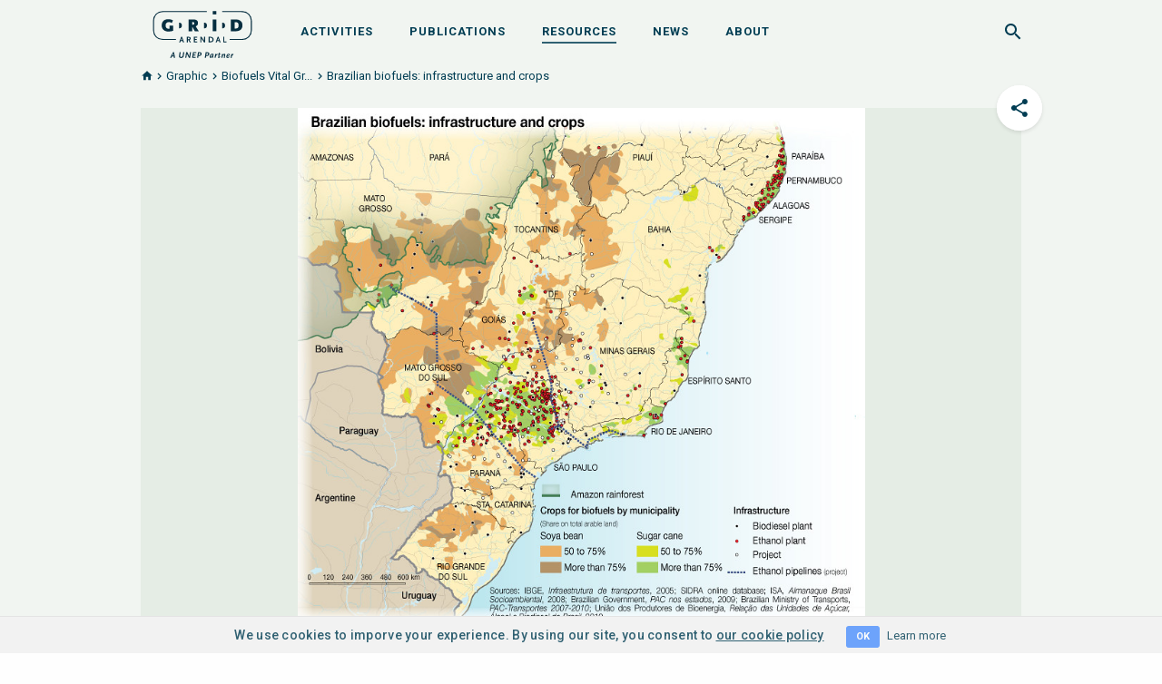

--- FILE ---
content_type: text/html; charset=utf-8
request_url: https://www.grida.no/resources/6197
body_size: 159562
content:
<!DOCTYPE html>
<html>
  <head>
<script type="text/javascript">window.NREUM||(NREUM={});NREUM.info={"beacon":"bam.nr-data.net","errorBeacon":"bam.nr-data.net","licenseKey":"b145f9eece","applicationID":"33386138","transactionName":"cVgPFURaCQgHFxZCXEFYFBNVUBZLEQ1WRw==","queueTime":7,"applicationTime":194,"agent":""}</script>
<script type="text/javascript">(window.NREUM||(NREUM={})).init={ajax:{deny_list:["bam.nr-data.net"]},feature_flags:["soft_nav"]};(window.NREUM||(NREUM={})).loader_config={licenseKey:"b145f9eece",applicationID:"33386138",browserID:"33386142"};;/*! For license information please see nr-loader-rum-1.308.0.min.js.LICENSE.txt */
(()=>{var e,t,r={163:(e,t,r)=>{"use strict";r.d(t,{j:()=>E});var n=r(384),i=r(1741);var a=r(2555);r(860).K7.genericEvents;const s="experimental.resources",o="register",c=e=>{if(!e||"string"!=typeof e)return!1;try{document.createDocumentFragment().querySelector(e)}catch{return!1}return!0};var d=r(2614),u=r(944),l=r(8122);const f="[data-nr-mask]",g=e=>(0,l.a)(e,(()=>{const e={feature_flags:[],experimental:{allow_registered_children:!1,resources:!1},mask_selector:"*",block_selector:"[data-nr-block]",mask_input_options:{color:!1,date:!1,"datetime-local":!1,email:!1,month:!1,number:!1,range:!1,search:!1,tel:!1,text:!1,time:!1,url:!1,week:!1,textarea:!1,select:!1,password:!0}};return{ajax:{deny_list:void 0,block_internal:!0,enabled:!0,autoStart:!0},api:{get allow_registered_children(){return e.feature_flags.includes(o)||e.experimental.allow_registered_children},set allow_registered_children(t){e.experimental.allow_registered_children=t},duplicate_registered_data:!1},browser_consent_mode:{enabled:!1},distributed_tracing:{enabled:void 0,exclude_newrelic_header:void 0,cors_use_newrelic_header:void 0,cors_use_tracecontext_headers:void 0,allowed_origins:void 0},get feature_flags(){return e.feature_flags},set feature_flags(t){e.feature_flags=t},generic_events:{enabled:!0,autoStart:!0},harvest:{interval:30},jserrors:{enabled:!0,autoStart:!0},logging:{enabled:!0,autoStart:!0},metrics:{enabled:!0,autoStart:!0},obfuscate:void 0,page_action:{enabled:!0},page_view_event:{enabled:!0,autoStart:!0},page_view_timing:{enabled:!0,autoStart:!0},performance:{capture_marks:!1,capture_measures:!1,capture_detail:!0,resources:{get enabled(){return e.feature_flags.includes(s)||e.experimental.resources},set enabled(t){e.experimental.resources=t},asset_types:[],first_party_domains:[],ignore_newrelic:!0}},privacy:{cookies_enabled:!0},proxy:{assets:void 0,beacon:void 0},session:{expiresMs:d.wk,inactiveMs:d.BB},session_replay:{autoStart:!0,enabled:!1,preload:!1,sampling_rate:10,error_sampling_rate:100,collect_fonts:!1,inline_images:!1,fix_stylesheets:!0,mask_all_inputs:!0,get mask_text_selector(){return e.mask_selector},set mask_text_selector(t){c(t)?e.mask_selector="".concat(t,",").concat(f):""===t||null===t?e.mask_selector=f:(0,u.R)(5,t)},get block_class(){return"nr-block"},get ignore_class(){return"nr-ignore"},get mask_text_class(){return"nr-mask"},get block_selector(){return e.block_selector},set block_selector(t){c(t)?e.block_selector+=",".concat(t):""!==t&&(0,u.R)(6,t)},get mask_input_options(){return e.mask_input_options},set mask_input_options(t){t&&"object"==typeof t?e.mask_input_options={...t,password:!0}:(0,u.R)(7,t)}},session_trace:{enabled:!0,autoStart:!0},soft_navigations:{enabled:!0,autoStart:!0},spa:{enabled:!0,autoStart:!0},ssl:void 0,user_actions:{enabled:!0,elementAttributes:["id","className","tagName","type"]}}})());var p=r(6154),m=r(9324);let h=0;const v={buildEnv:m.F3,distMethod:m.Xs,version:m.xv,originTime:p.WN},b={consented:!1},y={appMetadata:{},get consented(){return this.session?.state?.consent||b.consented},set consented(e){b.consented=e},customTransaction:void 0,denyList:void 0,disabled:!1,harvester:void 0,isolatedBacklog:!1,isRecording:!1,loaderType:void 0,maxBytes:3e4,obfuscator:void 0,onerror:void 0,ptid:void 0,releaseIds:{},session:void 0,timeKeeper:void 0,registeredEntities:[],jsAttributesMetadata:{bytes:0},get harvestCount(){return++h}},_=e=>{const t=(0,l.a)(e,y),r=Object.keys(v).reduce((e,t)=>(e[t]={value:v[t],writable:!1,configurable:!0,enumerable:!0},e),{});return Object.defineProperties(t,r)};var w=r(5701);const x=e=>{const t=e.startsWith("http");e+="/",r.p=t?e:"https://"+e};var R=r(7836),k=r(3241);const A={accountID:void 0,trustKey:void 0,agentID:void 0,licenseKey:void 0,applicationID:void 0,xpid:void 0},S=e=>(0,l.a)(e,A),T=new Set;function E(e,t={},r,s){let{init:o,info:c,loader_config:d,runtime:u={},exposed:l=!0}=t;if(!c){const e=(0,n.pV)();o=e.init,c=e.info,d=e.loader_config}e.init=g(o||{}),e.loader_config=S(d||{}),c.jsAttributes??={},p.bv&&(c.jsAttributes.isWorker=!0),e.info=(0,a.D)(c);const f=e.init,m=[c.beacon,c.errorBeacon];T.has(e.agentIdentifier)||(f.proxy.assets&&(x(f.proxy.assets),m.push(f.proxy.assets)),f.proxy.beacon&&m.push(f.proxy.beacon),e.beacons=[...m],function(e){const t=(0,n.pV)();Object.getOwnPropertyNames(i.W.prototype).forEach(r=>{const n=i.W.prototype[r];if("function"!=typeof n||"constructor"===n)return;let a=t[r];e[r]&&!1!==e.exposed&&"micro-agent"!==e.runtime?.loaderType&&(t[r]=(...t)=>{const n=e[r](...t);return a?a(...t):n})})}(e),(0,n.US)("activatedFeatures",w.B)),u.denyList=[...f.ajax.deny_list||[],...f.ajax.block_internal?m:[]],u.ptid=e.agentIdentifier,u.loaderType=r,e.runtime=_(u),T.has(e.agentIdentifier)||(e.ee=R.ee.get(e.agentIdentifier),e.exposed=l,(0,k.W)({agentIdentifier:e.agentIdentifier,drained:!!w.B?.[e.agentIdentifier],type:"lifecycle",name:"initialize",feature:void 0,data:e.config})),T.add(e.agentIdentifier)}},384:(e,t,r)=>{"use strict";r.d(t,{NT:()=>s,US:()=>u,Zm:()=>o,bQ:()=>d,dV:()=>c,pV:()=>l});var n=r(6154),i=r(1863),a=r(1910);const s={beacon:"bam.nr-data.net",errorBeacon:"bam.nr-data.net"};function o(){return n.gm.NREUM||(n.gm.NREUM={}),void 0===n.gm.newrelic&&(n.gm.newrelic=n.gm.NREUM),n.gm.NREUM}function c(){let e=o();return e.o||(e.o={ST:n.gm.setTimeout,SI:n.gm.setImmediate||n.gm.setInterval,CT:n.gm.clearTimeout,XHR:n.gm.XMLHttpRequest,REQ:n.gm.Request,EV:n.gm.Event,PR:n.gm.Promise,MO:n.gm.MutationObserver,FETCH:n.gm.fetch,WS:n.gm.WebSocket},(0,a.i)(...Object.values(e.o))),e}function d(e,t){let r=o();r.initializedAgents??={},t.initializedAt={ms:(0,i.t)(),date:new Date},r.initializedAgents[e]=t}function u(e,t){o()[e]=t}function l(){return function(){let e=o();const t=e.info||{};e.info={beacon:s.beacon,errorBeacon:s.errorBeacon,...t}}(),function(){let e=o();const t=e.init||{};e.init={...t}}(),c(),function(){let e=o();const t=e.loader_config||{};e.loader_config={...t}}(),o()}},782:(e,t,r)=>{"use strict";r.d(t,{T:()=>n});const n=r(860).K7.pageViewTiming},860:(e,t,r)=>{"use strict";r.d(t,{$J:()=>u,K7:()=>c,P3:()=>d,XX:()=>i,Yy:()=>o,df:()=>a,qY:()=>n,v4:()=>s});const n="events",i="jserrors",a="browser/blobs",s="rum",o="browser/logs",c={ajax:"ajax",genericEvents:"generic_events",jserrors:i,logging:"logging",metrics:"metrics",pageAction:"page_action",pageViewEvent:"page_view_event",pageViewTiming:"page_view_timing",sessionReplay:"session_replay",sessionTrace:"session_trace",softNav:"soft_navigations",spa:"spa"},d={[c.pageViewEvent]:1,[c.pageViewTiming]:2,[c.metrics]:3,[c.jserrors]:4,[c.spa]:5,[c.ajax]:6,[c.sessionTrace]:7,[c.softNav]:8,[c.sessionReplay]:9,[c.logging]:10,[c.genericEvents]:11},u={[c.pageViewEvent]:s,[c.pageViewTiming]:n,[c.ajax]:n,[c.spa]:n,[c.softNav]:n,[c.metrics]:i,[c.jserrors]:i,[c.sessionTrace]:a,[c.sessionReplay]:a,[c.logging]:o,[c.genericEvents]:"ins"}},944:(e,t,r)=>{"use strict";r.d(t,{R:()=>i});var n=r(3241);function i(e,t){"function"==typeof console.debug&&(console.debug("New Relic Warning: https://github.com/newrelic/newrelic-browser-agent/blob/main/docs/warning-codes.md#".concat(e),t),(0,n.W)({agentIdentifier:null,drained:null,type:"data",name:"warn",feature:"warn",data:{code:e,secondary:t}}))}},1687:(e,t,r)=>{"use strict";r.d(t,{Ak:()=>d,Ze:()=>f,x3:()=>u});var n=r(3241),i=r(7836),a=r(3606),s=r(860),o=r(2646);const c={};function d(e,t){const r={staged:!1,priority:s.P3[t]||0};l(e),c[e].get(t)||c[e].set(t,r)}function u(e,t){e&&c[e]&&(c[e].get(t)&&c[e].delete(t),p(e,t,!1),c[e].size&&g(e))}function l(e){if(!e)throw new Error("agentIdentifier required");c[e]||(c[e]=new Map)}function f(e="",t="feature",r=!1){if(l(e),!e||!c[e].get(t)||r)return p(e,t);c[e].get(t).staged=!0,g(e)}function g(e){const t=Array.from(c[e]);t.every(([e,t])=>t.staged)&&(t.sort((e,t)=>e[1].priority-t[1].priority),t.forEach(([t])=>{c[e].delete(t),p(e,t)}))}function p(e,t,r=!0){const s=e?i.ee.get(e):i.ee,c=a.i.handlers;if(!s.aborted&&s.backlog&&c){if((0,n.W)({agentIdentifier:e,type:"lifecycle",name:"drain",feature:t}),r){const e=s.backlog[t],r=c[t];if(r){for(let t=0;e&&t<e.length;++t)m(e[t],r);Object.entries(r).forEach(([e,t])=>{Object.values(t||{}).forEach(t=>{t[0]?.on&&t[0]?.context()instanceof o.y&&t[0].on(e,t[1])})})}}s.isolatedBacklog||delete c[t],s.backlog[t]=null,s.emit("drain-"+t,[])}}function m(e,t){var r=e[1];Object.values(t[r]||{}).forEach(t=>{var r=e[0];if(t[0]===r){var n=t[1],i=e[3],a=e[2];n.apply(i,a)}})}},1738:(e,t,r)=>{"use strict";r.d(t,{U:()=>g,Y:()=>f});var n=r(3241),i=r(9908),a=r(1863),s=r(944),o=r(5701),c=r(3969),d=r(8362),u=r(860),l=r(4261);function f(e,t,r,a){const f=a||r;!f||f[e]&&f[e]!==d.d.prototype[e]||(f[e]=function(){(0,i.p)(c.xV,["API/"+e+"/called"],void 0,u.K7.metrics,r.ee),(0,n.W)({agentIdentifier:r.agentIdentifier,drained:!!o.B?.[r.agentIdentifier],type:"data",name:"api",feature:l.Pl+e,data:{}});try{return t.apply(this,arguments)}catch(e){(0,s.R)(23,e)}})}function g(e,t,r,n,s){const o=e.info;null===r?delete o.jsAttributes[t]:o.jsAttributes[t]=r,(s||null===r)&&(0,i.p)(l.Pl+n,[(0,a.t)(),t,r],void 0,"session",e.ee)}},1741:(e,t,r)=>{"use strict";r.d(t,{W:()=>a});var n=r(944),i=r(4261);class a{#e(e,...t){if(this[e]!==a.prototype[e])return this[e](...t);(0,n.R)(35,e)}addPageAction(e,t){return this.#e(i.hG,e,t)}register(e){return this.#e(i.eY,e)}recordCustomEvent(e,t){return this.#e(i.fF,e,t)}setPageViewName(e,t){return this.#e(i.Fw,e,t)}setCustomAttribute(e,t,r){return this.#e(i.cD,e,t,r)}noticeError(e,t){return this.#e(i.o5,e,t)}setUserId(e,t=!1){return this.#e(i.Dl,e,t)}setApplicationVersion(e){return this.#e(i.nb,e)}setErrorHandler(e){return this.#e(i.bt,e)}addRelease(e,t){return this.#e(i.k6,e,t)}log(e,t){return this.#e(i.$9,e,t)}start(){return this.#e(i.d3)}finished(e){return this.#e(i.BL,e)}recordReplay(){return this.#e(i.CH)}pauseReplay(){return this.#e(i.Tb)}addToTrace(e){return this.#e(i.U2,e)}setCurrentRouteName(e){return this.#e(i.PA,e)}interaction(e){return this.#e(i.dT,e)}wrapLogger(e,t,r){return this.#e(i.Wb,e,t,r)}measure(e,t){return this.#e(i.V1,e,t)}consent(e){return this.#e(i.Pv,e)}}},1863:(e,t,r)=>{"use strict";function n(){return Math.floor(performance.now())}r.d(t,{t:()=>n})},1910:(e,t,r)=>{"use strict";r.d(t,{i:()=>a});var n=r(944);const i=new Map;function a(...e){return e.every(e=>{if(i.has(e))return i.get(e);const t="function"==typeof e?e.toString():"",r=t.includes("[native code]"),a=t.includes("nrWrapper");return r||a||(0,n.R)(64,e?.name||t),i.set(e,r),r})}},2555:(e,t,r)=>{"use strict";r.d(t,{D:()=>o,f:()=>s});var n=r(384),i=r(8122);const a={beacon:n.NT.beacon,errorBeacon:n.NT.errorBeacon,licenseKey:void 0,applicationID:void 0,sa:void 0,queueTime:void 0,applicationTime:void 0,ttGuid:void 0,user:void 0,account:void 0,product:void 0,extra:void 0,jsAttributes:{},userAttributes:void 0,atts:void 0,transactionName:void 0,tNamePlain:void 0};function s(e){try{return!!e.licenseKey&&!!e.errorBeacon&&!!e.applicationID}catch(e){return!1}}const o=e=>(0,i.a)(e,a)},2614:(e,t,r)=>{"use strict";r.d(t,{BB:()=>s,H3:()=>n,g:()=>d,iL:()=>c,tS:()=>o,uh:()=>i,wk:()=>a});const n="NRBA",i="SESSION",a=144e5,s=18e5,o={STARTED:"session-started",PAUSE:"session-pause",RESET:"session-reset",RESUME:"session-resume",UPDATE:"session-update"},c={SAME_TAB:"same-tab",CROSS_TAB:"cross-tab"},d={OFF:0,FULL:1,ERROR:2}},2646:(e,t,r)=>{"use strict";r.d(t,{y:()=>n});class n{constructor(e){this.contextId=e}}},2843:(e,t,r)=>{"use strict";r.d(t,{G:()=>a,u:()=>i});var n=r(3878);function i(e,t=!1,r,i){(0,n.DD)("visibilitychange",function(){if(t)return void("hidden"===document.visibilityState&&e());e(document.visibilityState)},r,i)}function a(e,t,r){(0,n.sp)("pagehide",e,t,r)}},3241:(e,t,r)=>{"use strict";r.d(t,{W:()=>a});var n=r(6154);const i="newrelic";function a(e={}){try{n.gm.dispatchEvent(new CustomEvent(i,{detail:e}))}catch(e){}}},3606:(e,t,r)=>{"use strict";r.d(t,{i:()=>a});var n=r(9908);a.on=s;var i=a.handlers={};function a(e,t,r,a){s(a||n.d,i,e,t,r)}function s(e,t,r,i,a){a||(a="feature"),e||(e=n.d);var s=t[a]=t[a]||{};(s[r]=s[r]||[]).push([e,i])}},3878:(e,t,r)=>{"use strict";function n(e,t){return{capture:e,passive:!1,signal:t}}function i(e,t,r=!1,i){window.addEventListener(e,t,n(r,i))}function a(e,t,r=!1,i){document.addEventListener(e,t,n(r,i))}r.d(t,{DD:()=>a,jT:()=>n,sp:()=>i})},3969:(e,t,r)=>{"use strict";r.d(t,{TZ:()=>n,XG:()=>o,rs:()=>i,xV:()=>s,z_:()=>a});const n=r(860).K7.metrics,i="sm",a="cm",s="storeSupportabilityMetrics",o="storeEventMetrics"},4234:(e,t,r)=>{"use strict";r.d(t,{W:()=>a});var n=r(7836),i=r(1687);class a{constructor(e,t){this.agentIdentifier=e,this.ee=n.ee.get(e),this.featureName=t,this.blocked=!1}deregisterDrain(){(0,i.x3)(this.agentIdentifier,this.featureName)}}},4261:(e,t,r)=>{"use strict";r.d(t,{$9:()=>d,BL:()=>o,CH:()=>g,Dl:()=>_,Fw:()=>y,PA:()=>h,Pl:()=>n,Pv:()=>k,Tb:()=>l,U2:()=>a,V1:()=>R,Wb:()=>x,bt:()=>b,cD:()=>v,d3:()=>w,dT:()=>c,eY:()=>p,fF:()=>f,hG:()=>i,k6:()=>s,nb:()=>m,o5:()=>u});const n="api-",i="addPageAction",a="addToTrace",s="addRelease",o="finished",c="interaction",d="log",u="noticeError",l="pauseReplay",f="recordCustomEvent",g="recordReplay",p="register",m="setApplicationVersion",h="setCurrentRouteName",v="setCustomAttribute",b="setErrorHandler",y="setPageViewName",_="setUserId",w="start",x="wrapLogger",R="measure",k="consent"},5289:(e,t,r)=>{"use strict";r.d(t,{GG:()=>s,Qr:()=>c,sB:()=>o});var n=r(3878),i=r(6389);function a(){return"undefined"==typeof document||"complete"===document.readyState}function s(e,t){if(a())return e();const r=(0,i.J)(e),s=setInterval(()=>{a()&&(clearInterval(s),r())},500);(0,n.sp)("load",r,t)}function o(e){if(a())return e();(0,n.DD)("DOMContentLoaded",e)}function c(e){if(a())return e();(0,n.sp)("popstate",e)}},5607:(e,t,r)=>{"use strict";r.d(t,{W:()=>n});const n=(0,r(9566).bz)()},5701:(e,t,r)=>{"use strict";r.d(t,{B:()=>a,t:()=>s});var n=r(3241);const i=new Set,a={};function s(e,t){const r=t.agentIdentifier;a[r]??={},e&&"object"==typeof e&&(i.has(r)||(t.ee.emit("rumresp",[e]),a[r]=e,i.add(r),(0,n.W)({agentIdentifier:r,loaded:!0,drained:!0,type:"lifecycle",name:"load",feature:void 0,data:e})))}},6154:(e,t,r)=>{"use strict";r.d(t,{OF:()=>c,RI:()=>i,WN:()=>u,bv:()=>a,eN:()=>l,gm:()=>s,mw:()=>o,sb:()=>d});var n=r(1863);const i="undefined"!=typeof window&&!!window.document,a="undefined"!=typeof WorkerGlobalScope&&("undefined"!=typeof self&&self instanceof WorkerGlobalScope&&self.navigator instanceof WorkerNavigator||"undefined"!=typeof globalThis&&globalThis instanceof WorkerGlobalScope&&globalThis.navigator instanceof WorkerNavigator),s=i?window:"undefined"!=typeof WorkerGlobalScope&&("undefined"!=typeof self&&self instanceof WorkerGlobalScope&&self||"undefined"!=typeof globalThis&&globalThis instanceof WorkerGlobalScope&&globalThis),o=Boolean("hidden"===s?.document?.visibilityState),c=/iPad|iPhone|iPod/.test(s.navigator?.userAgent),d=c&&"undefined"==typeof SharedWorker,u=((()=>{const e=s.navigator?.userAgent?.match(/Firefox[/\s](\d+\.\d+)/);Array.isArray(e)&&e.length>=2&&e[1]})(),Date.now()-(0,n.t)()),l=()=>"undefined"!=typeof PerformanceNavigationTiming&&s?.performance?.getEntriesByType("navigation")?.[0]?.responseStart},6389:(e,t,r)=>{"use strict";function n(e,t=500,r={}){const n=r?.leading||!1;let i;return(...r)=>{n&&void 0===i&&(e.apply(this,r),i=setTimeout(()=>{i=clearTimeout(i)},t)),n||(clearTimeout(i),i=setTimeout(()=>{e.apply(this,r)},t))}}function i(e){let t=!1;return(...r)=>{t||(t=!0,e.apply(this,r))}}r.d(t,{J:()=>i,s:()=>n})},6630:(e,t,r)=>{"use strict";r.d(t,{T:()=>n});const n=r(860).K7.pageViewEvent},7699:(e,t,r)=>{"use strict";r.d(t,{It:()=>a,KC:()=>o,No:()=>i,qh:()=>s});var n=r(860);const i=16e3,a=1e6,s="SESSION_ERROR",o={[n.K7.logging]:!0,[n.K7.genericEvents]:!1,[n.K7.jserrors]:!1,[n.K7.ajax]:!1}},7836:(e,t,r)=>{"use strict";r.d(t,{P:()=>o,ee:()=>c});var n=r(384),i=r(8990),a=r(2646),s=r(5607);const o="nr@context:".concat(s.W),c=function e(t,r){var n={},s={},u={},l=!1;try{l=16===r.length&&d.initializedAgents?.[r]?.runtime.isolatedBacklog}catch(e){}var f={on:p,addEventListener:p,removeEventListener:function(e,t){var r=n[e];if(!r)return;for(var i=0;i<r.length;i++)r[i]===t&&r.splice(i,1)},emit:function(e,r,n,i,a){!1!==a&&(a=!0);if(c.aborted&&!i)return;t&&a&&t.emit(e,r,n);var o=g(n);m(e).forEach(e=>{e.apply(o,r)});var d=v()[s[e]];d&&d.push([f,e,r,o]);return o},get:h,listeners:m,context:g,buffer:function(e,t){const r=v();if(t=t||"feature",f.aborted)return;Object.entries(e||{}).forEach(([e,n])=>{s[n]=t,t in r||(r[t]=[])})},abort:function(){f._aborted=!0,Object.keys(f.backlog).forEach(e=>{delete f.backlog[e]})},isBuffering:function(e){return!!v()[s[e]]},debugId:r,backlog:l?{}:t&&"object"==typeof t.backlog?t.backlog:{},isolatedBacklog:l};return Object.defineProperty(f,"aborted",{get:()=>{let e=f._aborted||!1;return e||(t&&(e=t.aborted),e)}}),f;function g(e){return e&&e instanceof a.y?e:e?(0,i.I)(e,o,()=>new a.y(o)):new a.y(o)}function p(e,t){n[e]=m(e).concat(t)}function m(e){return n[e]||[]}function h(t){return u[t]=u[t]||e(f,t)}function v(){return f.backlog}}(void 0,"globalEE"),d=(0,n.Zm)();d.ee||(d.ee=c)},8122:(e,t,r)=>{"use strict";r.d(t,{a:()=>i});var n=r(944);function i(e,t){try{if(!e||"object"!=typeof e)return(0,n.R)(3);if(!t||"object"!=typeof t)return(0,n.R)(4);const r=Object.create(Object.getPrototypeOf(t),Object.getOwnPropertyDescriptors(t)),a=0===Object.keys(r).length?e:r;for(let s in a)if(void 0!==e[s])try{if(null===e[s]){r[s]=null;continue}Array.isArray(e[s])&&Array.isArray(t[s])?r[s]=Array.from(new Set([...e[s],...t[s]])):"object"==typeof e[s]&&"object"==typeof t[s]?r[s]=i(e[s],t[s]):r[s]=e[s]}catch(e){r[s]||(0,n.R)(1,e)}return r}catch(e){(0,n.R)(2,e)}}},8362:(e,t,r)=>{"use strict";r.d(t,{d:()=>a});var n=r(9566),i=r(1741);class a extends i.W{agentIdentifier=(0,n.LA)(16)}},8374:(e,t,r)=>{r.nc=(()=>{try{return document?.currentScript?.nonce}catch(e){}return""})()},8990:(e,t,r)=>{"use strict";r.d(t,{I:()=>i});var n=Object.prototype.hasOwnProperty;function i(e,t,r){if(n.call(e,t))return e[t];var i=r();if(Object.defineProperty&&Object.keys)try{return Object.defineProperty(e,t,{value:i,writable:!0,enumerable:!1}),i}catch(e){}return e[t]=i,i}},9324:(e,t,r)=>{"use strict";r.d(t,{F3:()=>i,Xs:()=>a,xv:()=>n});const n="1.308.0",i="PROD",a="CDN"},9566:(e,t,r)=>{"use strict";r.d(t,{LA:()=>o,bz:()=>s});var n=r(6154);const i="xxxxxxxx-xxxx-4xxx-yxxx-xxxxxxxxxxxx";function a(e,t){return e?15&e[t]:16*Math.random()|0}function s(){const e=n.gm?.crypto||n.gm?.msCrypto;let t,r=0;return e&&e.getRandomValues&&(t=e.getRandomValues(new Uint8Array(30))),i.split("").map(e=>"x"===e?a(t,r++).toString(16):"y"===e?(3&a()|8).toString(16):e).join("")}function o(e){const t=n.gm?.crypto||n.gm?.msCrypto;let r,i=0;t&&t.getRandomValues&&(r=t.getRandomValues(new Uint8Array(e)));const s=[];for(var o=0;o<e;o++)s.push(a(r,i++).toString(16));return s.join("")}},9908:(e,t,r)=>{"use strict";r.d(t,{d:()=>n,p:()=>i});var n=r(7836).ee.get("handle");function i(e,t,r,i,a){a?(a.buffer([e],i),a.emit(e,t,r)):(n.buffer([e],i),n.emit(e,t,r))}}},n={};function i(e){var t=n[e];if(void 0!==t)return t.exports;var a=n[e]={exports:{}};return r[e](a,a.exports,i),a.exports}i.m=r,i.d=(e,t)=>{for(var r in t)i.o(t,r)&&!i.o(e,r)&&Object.defineProperty(e,r,{enumerable:!0,get:t[r]})},i.f={},i.e=e=>Promise.all(Object.keys(i.f).reduce((t,r)=>(i.f[r](e,t),t),[])),i.u=e=>"nr-rum-1.308.0.min.js",i.o=(e,t)=>Object.prototype.hasOwnProperty.call(e,t),e={},t="NRBA-1.308.0.PROD:",i.l=(r,n,a,s)=>{if(e[r])e[r].push(n);else{var o,c;if(void 0!==a)for(var d=document.getElementsByTagName("script"),u=0;u<d.length;u++){var l=d[u];if(l.getAttribute("src")==r||l.getAttribute("data-webpack")==t+a){o=l;break}}if(!o){c=!0;var f={296:"sha512-+MIMDsOcckGXa1EdWHqFNv7P+JUkd5kQwCBr3KE6uCvnsBNUrdSt4a/3/L4j4TxtnaMNjHpza2/erNQbpacJQA=="};(o=document.createElement("script")).charset="utf-8",i.nc&&o.setAttribute("nonce",i.nc),o.setAttribute("data-webpack",t+a),o.src=r,0!==o.src.indexOf(window.location.origin+"/")&&(o.crossOrigin="anonymous"),f[s]&&(o.integrity=f[s])}e[r]=[n];var g=(t,n)=>{o.onerror=o.onload=null,clearTimeout(p);var i=e[r];if(delete e[r],o.parentNode&&o.parentNode.removeChild(o),i&&i.forEach(e=>e(n)),t)return t(n)},p=setTimeout(g.bind(null,void 0,{type:"timeout",target:o}),12e4);o.onerror=g.bind(null,o.onerror),o.onload=g.bind(null,o.onload),c&&document.head.appendChild(o)}},i.r=e=>{"undefined"!=typeof Symbol&&Symbol.toStringTag&&Object.defineProperty(e,Symbol.toStringTag,{value:"Module"}),Object.defineProperty(e,"__esModule",{value:!0})},i.p="https://js-agent.newrelic.com/",(()=>{var e={374:0,840:0};i.f.j=(t,r)=>{var n=i.o(e,t)?e[t]:void 0;if(0!==n)if(n)r.push(n[2]);else{var a=new Promise((r,i)=>n=e[t]=[r,i]);r.push(n[2]=a);var s=i.p+i.u(t),o=new Error;i.l(s,r=>{if(i.o(e,t)&&(0!==(n=e[t])&&(e[t]=void 0),n)){var a=r&&("load"===r.type?"missing":r.type),s=r&&r.target&&r.target.src;o.message="Loading chunk "+t+" failed: ("+a+": "+s+")",o.name="ChunkLoadError",o.type=a,o.request=s,n[1](o)}},"chunk-"+t,t)}};var t=(t,r)=>{var n,a,[s,o,c]=r,d=0;if(s.some(t=>0!==e[t])){for(n in o)i.o(o,n)&&(i.m[n]=o[n]);if(c)c(i)}for(t&&t(r);d<s.length;d++)a=s[d],i.o(e,a)&&e[a]&&e[a][0](),e[a]=0},r=self["webpackChunk:NRBA-1.308.0.PROD"]=self["webpackChunk:NRBA-1.308.0.PROD"]||[];r.forEach(t.bind(null,0)),r.push=t.bind(null,r.push.bind(r))})(),(()=>{"use strict";i(8374);var e=i(8362),t=i(860);const r=Object.values(t.K7);var n=i(163);var a=i(9908),s=i(1863),o=i(4261),c=i(1738);var d=i(1687),u=i(4234),l=i(5289),f=i(6154),g=i(944),p=i(384);const m=e=>f.RI&&!0===e?.privacy.cookies_enabled;function h(e){return!!(0,p.dV)().o.MO&&m(e)&&!0===e?.session_trace.enabled}var v=i(6389),b=i(7699);class y extends u.W{constructor(e,t){super(e.agentIdentifier,t),this.agentRef=e,this.abortHandler=void 0,this.featAggregate=void 0,this.loadedSuccessfully=void 0,this.onAggregateImported=new Promise(e=>{this.loadedSuccessfully=e}),this.deferred=Promise.resolve(),!1===e.init[this.featureName].autoStart?this.deferred=new Promise((t,r)=>{this.ee.on("manual-start-all",(0,v.J)(()=>{(0,d.Ak)(e.agentIdentifier,this.featureName),t()}))}):(0,d.Ak)(e.agentIdentifier,t)}importAggregator(e,t,r={}){if(this.featAggregate)return;const n=async()=>{let n;await this.deferred;try{if(m(e.init)){const{setupAgentSession:t}=await i.e(296).then(i.bind(i,3305));n=t(e)}}catch(e){(0,g.R)(20,e),this.ee.emit("internal-error",[e]),(0,a.p)(b.qh,[e],void 0,this.featureName,this.ee)}try{if(!this.#t(this.featureName,n,e.init))return(0,d.Ze)(this.agentIdentifier,this.featureName),void this.loadedSuccessfully(!1);const{Aggregate:i}=await t();this.featAggregate=new i(e,r),e.runtime.harvester.initializedAggregates.push(this.featAggregate),this.loadedSuccessfully(!0)}catch(e){(0,g.R)(34,e),this.abortHandler?.(),(0,d.Ze)(this.agentIdentifier,this.featureName,!0),this.loadedSuccessfully(!1),this.ee&&this.ee.abort()}};f.RI?(0,l.GG)(()=>n(),!0):n()}#t(e,r,n){if(this.blocked)return!1;switch(e){case t.K7.sessionReplay:return h(n)&&!!r;case t.K7.sessionTrace:return!!r;default:return!0}}}var _=i(6630),w=i(2614),x=i(3241);class R extends y{static featureName=_.T;constructor(e){var t;super(e,_.T),this.setupInspectionEvents(e.agentIdentifier),t=e,(0,c.Y)(o.Fw,function(e,r){"string"==typeof e&&("/"!==e.charAt(0)&&(e="/"+e),t.runtime.customTransaction=(r||"http://custom.transaction")+e,(0,a.p)(o.Pl+o.Fw,[(0,s.t)()],void 0,void 0,t.ee))},t),this.importAggregator(e,()=>i.e(296).then(i.bind(i,3943)))}setupInspectionEvents(e){const t=(t,r)=>{t&&(0,x.W)({agentIdentifier:e,timeStamp:t.timeStamp,loaded:"complete"===t.target.readyState,type:"window",name:r,data:t.target.location+""})};(0,l.sB)(e=>{t(e,"DOMContentLoaded")}),(0,l.GG)(e=>{t(e,"load")}),(0,l.Qr)(e=>{t(e,"navigate")}),this.ee.on(w.tS.UPDATE,(t,r)=>{(0,x.W)({agentIdentifier:e,type:"lifecycle",name:"session",data:r})})}}class k extends e.d{constructor(e){var t;(super(),f.gm)?(this.features={},(0,p.bQ)(this.agentIdentifier,this),this.desiredFeatures=new Set(e.features||[]),this.desiredFeatures.add(R),(0,n.j)(this,e,e.loaderType||"agent"),t=this,(0,c.Y)(o.cD,function(e,r,n=!1){if("string"==typeof e){if(["string","number","boolean"].includes(typeof r)||null===r)return(0,c.U)(t,e,r,o.cD,n);(0,g.R)(40,typeof r)}else(0,g.R)(39,typeof e)},t),function(e){(0,c.Y)(o.Dl,function(t,r=!1){if("string"!=typeof t&&null!==t)return void(0,g.R)(41,typeof t);const n=e.info.jsAttributes["enduser.id"];r&&null!=n&&n!==t?(0,a.p)(o.Pl+"setUserIdAndResetSession",[t],void 0,"session",e.ee):(0,c.U)(e,"enduser.id",t,o.Dl,!0)},e)}(this),function(e){(0,c.Y)(o.nb,function(t){if("string"==typeof t||null===t)return(0,c.U)(e,"application.version",t,o.nb,!1);(0,g.R)(42,typeof t)},e)}(this),function(e){(0,c.Y)(o.d3,function(){e.ee.emit("manual-start-all")},e)}(this),function(e){(0,c.Y)(o.Pv,function(t=!0){if("boolean"==typeof t){if((0,a.p)(o.Pl+o.Pv,[t],void 0,"session",e.ee),e.runtime.consented=t,t){const t=e.features.page_view_event;t.onAggregateImported.then(e=>{const r=t.featAggregate;e&&!r.sentRum&&r.sendRum()})}}else(0,g.R)(65,typeof t)},e)}(this),this.run()):(0,g.R)(21)}get config(){return{info:this.info,init:this.init,loader_config:this.loader_config,runtime:this.runtime}}get api(){return this}run(){try{const e=function(e){const t={};return r.forEach(r=>{t[r]=!!e[r]?.enabled}),t}(this.init),n=[...this.desiredFeatures];n.sort((e,r)=>t.P3[e.featureName]-t.P3[r.featureName]),n.forEach(r=>{if(!e[r.featureName]&&r.featureName!==t.K7.pageViewEvent)return;if(r.featureName===t.K7.spa)return void(0,g.R)(67);const n=function(e){switch(e){case t.K7.ajax:return[t.K7.jserrors];case t.K7.sessionTrace:return[t.K7.ajax,t.K7.pageViewEvent];case t.K7.sessionReplay:return[t.K7.sessionTrace];case t.K7.pageViewTiming:return[t.K7.pageViewEvent];default:return[]}}(r.featureName).filter(e=>!(e in this.features));n.length>0&&(0,g.R)(36,{targetFeature:r.featureName,missingDependencies:n}),this.features[r.featureName]=new r(this)})}catch(e){(0,g.R)(22,e);for(const e in this.features)this.features[e].abortHandler?.();const t=(0,p.Zm)();delete t.initializedAgents[this.agentIdentifier]?.features,delete this.sharedAggregator;return t.ee.get(this.agentIdentifier).abort(),!1}}}var A=i(2843),S=i(782);class T extends y{static featureName=S.T;constructor(e){super(e,S.T),f.RI&&((0,A.u)(()=>(0,a.p)("docHidden",[(0,s.t)()],void 0,S.T,this.ee),!0),(0,A.G)(()=>(0,a.p)("winPagehide",[(0,s.t)()],void 0,S.T,this.ee)),this.importAggregator(e,()=>i.e(296).then(i.bind(i,2117))))}}var E=i(3969);class I extends y{static featureName=E.TZ;constructor(e){super(e,E.TZ),f.RI&&document.addEventListener("securitypolicyviolation",e=>{(0,a.p)(E.xV,["Generic/CSPViolation/Detected"],void 0,this.featureName,this.ee)}),this.importAggregator(e,()=>i.e(296).then(i.bind(i,9623)))}}new k({features:[R,T,I],loaderType:"lite"})})()})();</script>
    <title>
      Brazilian biofuels: infrastructure and crops | 
      GRID-Arendal
    </title>
    <meta name='viewport' content='width=device-width, initial-scale=1.0'/>

    <link rel="apple-touch-icon" sizes="57x57" href="/apple-icon-57x57.png">
    <link rel="apple-touch-icon" sizes="60x60" href="/apple-icon-60x60.png">
    <link rel="apple-touch-icon" sizes="72x72" href="/apple-icon-72x72.png">
    <link rel="apple-touch-icon" sizes="76x76" href="/apple-icon-76x76.png">
    <link rel="apple-touch-icon" sizes="114x114" href="/apple-icon-114x114.png">
    <link rel="apple-touch-icon" sizes="120x120" href="/apple-icon-120x120.png">
    <link rel="apple-touch-icon" sizes="144x144" href="/apple-icon-144x144.png">
    <link rel="apple-touch-icon" sizes="152x152" href="/apple-icon-152x152.png">
    <link rel="apple-touch-icon" sizes="180x180" href="/apple-icon-180x180.png">
    <link rel="icon" type="image/png" sizes="192x192"  href="/android-icon-192x192.png">
    <link rel="icon" type="image/png" sizes="32x32" href="/favicon-32x32.png">
    <link rel="icon" type="image/png" sizes="96x96" href="/favicon-96x96.png">
    <link rel="icon" type="image/png" sizes="16x16" href="/favicon-16x16.png">
    <link rel="manifest" href="/manifest.json">
    <meta name="msapplication-TileColor" content="#ffffff">
    <meta name="msapplication-TileImage" content="/ms-icon-144x144.png">
    <meta name="theme-color" content="#ffffff">
    <meta name="turbo-prefetch" content="false">

        
<meta itemprop="name" content="Brazilian biofuels: infrastructure and crops | GRID-Arendal">
<meta itemprop="description" content="Brazil has gradually developed and established an ethanol industry and growing biodiesel sector, offering an example of how countries can develop ‘home-grown’ renewable energy sectors. This development has been facilitated by long-term policies to address the entire supply chain, including the introduction of ‘flex-fuel’ vehicles which run on any blend of petrol and ethanol. Social and environmental safeguards were developed to address concerns as they arose. The Social Fuel Seal, for example, encourages the economic integration of rural farmers into the biofuel sector, while land zoning provides a methodology for identifying suitable land areas for biofuel production without encroaching ...">
<meta name="description" content="Brazil has gradually developed and established an ethanol industry and growing biodiesel sector, offering an example of how countries can develop ‘home-grown’ renewable energy sectors. This development has been facilitated by long-term policies to address the entire supply chain, including the introduction of ‘flex-fuel’ vehicles which run on any blend of petrol and ethanol. Social and environmental safeguards were developed to address concerns as they arose. The Social Fuel Seal, for example, encourages the economic integration of rural farmers into the biofuel sector, while land zoning provides a methodology for identifying suitable land areas for biofuel production without encroaching ..."/>
<meta itemprop="image" content="https://farm1.staticflickr.com/468/32242196731_287f7eba6b_b.jpg">

<!-- Twitter Card data -->
<meta name="twitter:site" content="@GRIDArendal"/>
<meta name="twitter:title" content="Brazilian biofuels: infrastructure and crops | GRID-Arendal"/>
<meta name="twitter:creator" content="@GRIDArendal"/>
<meta name="twitter:description" content="Brazil has gradually developed and established an ethanol industry and growing biodiesel sector, offering an example of how countries can develop ‘home-grown’ renewable energy sectors. This development has been facilitated by long-term policies to address the entire supply chain, including the introduction of ‘flex-fuel’ vehicles which run on any blend of petrol and ethanol. Social and environmental safeguards were developed to address concerns as they arose. The Social Fuel Seal, for example, encourages the economic integration of rural farmers into the biofuel sector, while land zoning provides a methodology for identifying suitable land areas for biofuel production without encroaching ..."/>
<meta name="twitter:card" content="summary"/>
<meta name="twitter:image" content="https://farm1.staticflickr.com/468/32242196731_287f7eba6b_b.jpg"/>

<!-- Open Graph data -->
<meta property="og:title" content="Brazilian biofuels: infrastructure and crops | GRID-Arendal"/>
<meta property="og:type" content="article"/>
<meta property="og:url" content="https://www.grida.no/resources/6197"/>
<meta property="og:image" content="https://farm1.staticflickr.com/468/32242196731_287f7eba6b_b.jpg"/>
<meta property="og:description" content="Brazil has gradually developed and established an ethanol industry and growing biodiesel sector, offering an example of how countries can develop ‘home-grown’ renewable energy sectors. This development has been facilitated by long-term policies to address the entire supply chain, including the introduction of ‘flex-fuel’ vehicles which run on any blend of petrol and ethanol. Social and environmental safeguards were developed to address concerns as they arose. The Social Fuel Seal, for example, encourages the economic integration of rural farmers into the biofuel sector, while land zoning provides a methodology for identifying suitable land areas for biofuel production without encroaching ..."/>



    <meta name="csrf-param" content="authenticity_token" />
<meta name="csrf-token" content="RjAYIDu-PNLsJn4PObLLKEflKSLR0f2dqf9pXWjNGaRfOKlD4rMoppv7IlnmsRv70I8hNB5bIr4yK5BuyBf-3w" />
    <link rel="stylesheet" href="/assets/application-577d36471a277620682a3bc418cac7d5001b766015fb77f88f474d294dea4ff9.css" media="all" data-turbo-track="reload" />
    <script type="importmap" data-turbo-track="reload">{
  "imports": {
    "application": "/assets/application-6472b71b26d30a0e6525e3872d53125ac65db0d91d4217d27b92d9323cefbb16.js",
    "@hotwired/turbo-rails": "/assets/turbo.min-38d030897e3554a265d3a3b6bdf4fb7509b08197ba2b6e3761683c07e776c1bc.js"
  }
}</script>
<link rel="modulepreload" href="/assets/application-6472b71b26d30a0e6525e3872d53125ac65db0d91d4217d27b92d9323cefbb16.js">
<link rel="modulepreload" href="/assets/turbo.min-38d030897e3554a265d3a3b6bdf4fb7509b08197ba2b6e3761683c07e776c1bc.js">
<script type="module">import "application"</script>
    <script src="/assets/legacy-25af4276fb1c40fc569384929d89bd6fd4c46d4bc4fb11e3c23044646f6dc4c1.js" data-turbo-track="reload"></script>
    <script>
  (function(i,s,o,g,r,a,m){i['GoogleAnalyticsObject']=r;i[r]=i[r]||function(){
      (i[r].q=i[r].q||[]).push(arguments)},i[r].l=1*new Date();a=s.createElement(o),
    m=s.getElementsByTagName(o)[0];a.async=1;a.src=g;m.parentNode.insertBefore(a,m)
  })(window,document,'script','https://www.google-analytics.com/analytics.js','ga');

  ga('create', 'UA-65843-1', 'auto');
  ga('send', 'pageview');
</script>

      <!-- Google tag (gtag.js) -->
<script async src="https://www.googletagmanager.com/gtag/js?id=G-8N16HRLWG3"></script>
<script>
  window.dataLayer = window.dataLayer || [];
  function gtag(){dataLayer.push(arguments);}
  gtag('js', new Date());

  gtag('config', 'G-8N16HRLWG3');
</script>

      <!-- Mouseflow tracking code for http://www.grida.no/, discontinued in favor of clarity-->
<!-- <script type="text/javascript">
  window._mfq = window._mfq || [];
  (function() {
    var mf = document.createElement("script");
    mf.type = "text/javascript"; mf.defer = true;
    mf.src = "//cdn.mouseflow.com/projects/d3a5d4eb-38b6-404a-a946-da0324247401.js";
    document.getElementsByTagName("head")[0].appendChild(mf);
  })();
</script> -->

<!-- Clarity tracking code for http://www.grida.no/ -->
<script>

    (function(c,l,a,r,i,t,y){

        c[a]=c[a]||function(){(c[a].q=c[a].q||[]).push(arguments)};

        t=l.createElement(r);t.async=1;t.src="https://www.clarity.ms/tag/"+i;

        y=l.getElementsByTagName(r)[0];y.parentNode.insertBefore(t,y);

    })(window, document, "clarity", "script", "51ovgggvw6");

</script>

    <script type="importmap" data-turbo-track="reload">{
  "imports": {
    "application": "/assets/application-6472b71b26d30a0e6525e3872d53125ac65db0d91d4217d27b92d9323cefbb16.js",
    "@hotwired/turbo-rails": "/assets/turbo.min-38d030897e3554a265d3a3b6bdf4fb7509b08197ba2b6e3761683c07e776c1bc.js"
  }
}</script>
<link rel="modulepreload" href="/assets/application-6472b71b26d30a0e6525e3872d53125ac65db0d91d4217d27b92d9323cefbb16.js">
<link rel="modulepreload" href="/assets/turbo.min-38d030897e3554a265d3a3b6bdf4fb7509b08197ba2b6e3761683c07e776c1bc.js">
<script type="module">import "application"</script>
  </head>
  <body class="slide-home">
        <div class="cookies-eu js-cookies-eu" >
      <span class="cookies-eu-content-holder text -title-block -summary">
        We use cookies to imporve your experience. By using our site, you consent to <a href="/about/disclaimer#6" target="_blank"> our cookie policy </a>
      </span>
      <span class="cookies-eu-button-holder text -view-all">
        <button class="cookies-eu-ok js-cookies-eu-ok"> OK</button>
          <a href="/about/disclaimer#6" class="cookies-eu-link" target="_blank"> Learn more </a>
      </span>
    </div>

    <svg style="position: absolute; width: 0; height: 0; overflow: hidden;" version="1.1" xmlns="//www.w3.org/2000/svg" xmlns:xlink="//www.w3.org/1999/xlink">
<defs>
<symbol id="icon-arrow" viewBox="0 0 139 32">
<title>arrow</title>
<path class="path1" d="M131.118 14.133l-11.277-10.075c-0.769-0.687-0.835-1.867-0.148-2.636s1.867-0.835 2.636-0.148l16.473 14.717-16.491 14.734c-0.769 0.687-1.949 0.62-2.636-0.148s-0.62-1.949 0.148-2.636l11.277-10.075h-127.161c-1.031 0-1.867-0.836-1.867-1.867s0.836-1.867 1.867-1.867h127.18z"></path>
</symbol>
<symbol id="icon-arrow-up" viewBox="0 0 55 32">
<title>arrow_up</title>
<path class="path1" fill="var(--color1, #003d53)" d="M5.545 30.318l-4.091-4.091 26.182-26.182 26.182 26.182-4.091 4.091-22.091-22.091z"></path>
</symbol>
<symbol id="icon-breadcrumb-chevron-right" viewBox="0 0 32 32">
<title>breadcrumb-chevron-right</title>
<path class="path1" fill="#003d53" d="M9.297 2l14 14-14 14-3.281-3.281 10.719-10.719-10.719-10.719z"></path>
</symbol>
<symbol id="icon-breadcrumb-home" viewBox="0 0 32 32">
<title>breadcrumb-home</title>
<path class="path1" fill="#003d53" d="M12.865 29.802h-7.729v-12.469h-4.667l15.531-14 15.531 14h-4.667v12.469h-7.729v-9.333h-6.271z"></path>
</symbol>
<symbol id="icon-dropdown_arrow_down" viewBox="0 0 32 32">
<title>dropdown-arrow-down</title>
<path class="path1" fill="#003d53" d="M5.281 8.266l10.719 10.719 10.719-10.719 3.281 3.281-14 14-14-14z"></path>
</symbol>
<symbol id="icon-loader" viewBox="0 0 32 32">
<title>loader</title>
<path class="path1" fill="#003d53" d="M14.54 0h2.92v7.385h-2.92v-7.385zM14.54 24.615h2.92v7.385h-2.92v-7.385zM0 17.46v-2.92h7.385v2.92h-7.385zM24.615 17.46v-2.92h7.385v2.92h-7.385zM3.654 5.719l2.065-2.065 5.222 5.222-2.065 2.065-5.222-5.222zM21.061 23.124l2.065-2.065 5.218 5.218-2.065 2.065-5.218-5.218zM26.281 3.654l2.065 2.065-5.222 5.222-2.065-2.065 5.222-5.222zM8.876 21.060l2.065 2.065-5.222 5.222-2.065-2.065 5.222-5.222z"></path>
</symbol>
<symbol id="icon-logo" viewBox="0 0 100 32">
<title>logo</title>
<path class="path1" fill="#003d53" d="M8.755 14.56c0-2.901 1.476-6.355 6.609-6.355 2.396 0 3.404 0.447 4.917 1.27l-1.351 2.613c-0.991-0.716-1.585-0.985-2.917-0.985-2.055 0-3.314 1.272-3.314 3.366 0 2.185 1.17 3.365 3.115 3.365 0.288 0 0.486-0.017 0.829-0.089v-3.187h3.709v5.299c-1.189 0.447-2.989 0.771-4.736 0.771-4.286 0-6.862-2.596-6.862-6.069v0zM39.698 15.705v4.602h-3.71v-11.815h4.862c2.521 0 4.736 0.644 4.736 3.616 0 1.164-0.378 2.65-2.322 3.277l3.080 4.922h-4.017l-2.629-4.602zM39.698 11.105v2.56h0.756c0.739 0 1.351-0.34 1.351-1.325 0-0.895-0.594-1.235-1.351-1.235h-0.756zM60.486 20.307h3.711v-11.815h-3.711v11.815zM78.897 20.306v-11.815h5.135c3.692 0 6.609 1.773 6.609 5.873 0 4.081-2.917 5.943-6.628 5.943h-5.115zM82.715 11.176v6.446h1.081c1.963 0 2.953-0.931 2.953-3.295 0-2.363-1.098-3.15-2.953-3.15h-1.081zM29.904 30.125h-1.857l-0.454 1.362h-1.109l2.008-5.515h0.95l2.009 5.515h-1.11l-0.437-1.362zM28.333 29.232h1.285l-0.647-1.998-0.638 1.998zM35.901 29.281h-0.529v2.206h-1.059v-5.514h1.849c0.807 0 1.176 0.1 1.504 0.41 0.302 0.275 0.453 0.676 0.453 1.195 0 0.426-0.1 0.769-0.302 1.036-0.21 0.268-0.403 0.385-0.866 0.51l1.379 2.365h-1.16l-1.27-2.206zM35.372 26.866v1.521h0.689c0.672 0 0.966-0.235 0.966-0.786 0-0.526-0.277-0.735-0.966-0.735h-0.689zM41.311 25.972h3.379v0.894h-2.32v1.362h1.899v0.894h-1.899v1.47h2.429v0.895h-3.488v-5.514zM49.249 27.969c-0.016-0.025-0.049-0.1-0.118-0.217-0.032-0.067-0.058-0.109-0.066-0.116-0.034-0.067-0.052-0.1-0.076-0.193v4.044h-1.009v-5.514h1.22l2.327 3.626c0.009 0.016 0.034 0.058 0.059 0.117 0.025 0.058 0.042 0.091 0.051 0.108l0.049 0.142 0.050 0.1v-4.094h1.001v5.564h-1.109l-2.379-3.567zM58.4 31.486h-2.050v-5.514h2.059c1.051 0 1.706 0.235 2.253 0.811 0.478 0.509 0.747 1.212 0.747 1.929 0 0.735-0.278 1.446-0.765 1.963-0.513 0.544-1.243 0.811-2.244 0.811v0zM58.298 26.9h-0.839v3.659h0.839c1.262 0 1.968-0.661 1.968-1.839 0-0.627-0.245-1.204-0.639-1.495-0.294-0.217-0.723-0.325-1.328-0.325v0zM66.919 30.125h-1.858l-0.455 1.362h-1.107l2.008-5.515h0.95l2.010 5.515h-1.109l-0.438-1.362zM65.348 29.232h1.285l-0.647-1.998-0.638 1.998zM71.202 25.972h1.060v4.62h2.269v0.895h-3.329v-5.514zM29.236 14.539c0 1.59-1.295 2.877-2.893 2.877v-5.751c1.598 0 2.893 1.286 2.893 2.874v0zM54.65 14.539c0 1.59-1.294 2.877-2.894 2.877v-5.751c1.599 0 2.894 1.286 2.894 2.874v0zM73.009 14.539c0 1.59-1.295 2.877-2.894 2.877v-5.751c1.599 0 2.894 1.286 2.894 2.874v0zM9.68 29.181c-5.344 0-9.677-4.307-9.677-9.622l-0.003-9.935c0-5.314 4.333-9.621 9.679-9.621h44.861l-0.009 1.026h-43.819c-6.029 0-9.679 3.67-9.679 9.62l0.002 7.884c0 6.039 3.656 9.622 9.679 9.622h12.519v1.025h-13.551zM90.466 29.179c5.348 0 9.682-4.307 9.682-9.622l-0.008-9.935c0-5.315-4.333-9.623-9.68-9.623h-20.309v1.026h19.276c6.192 0 9.68 3.691 9.68 9.622l0.009 7.884c0 6.035-3.536 9.622-9.681 9.622h-11.65l-0.006 1.025h12.686zM60.522 3.327h3.63v-3.321h-3.63v3.321z"></path>
</symbol>
<symbol id="icon-GALogoWUNEP" viewBox="0 0 75 32">
  <title>GALogoWUNEP</title>
  <path fill="#003d53" d="M11.819 15.678c-3.216 0-5.162-1.962-5.162-4.583 0-2.187 1.11-4.808 4.969-4.808 1.801 0 2.557 0.338 3.699 0.965l-1.013 1.978c-0.74-0.547-1.19-0.74-2.187-0.74-1.544 0-2.492 0.965-2.492 2.541 0 1.656 0.884 2.541 2.348 2.541 0.209 0 0.37-0.016 0.627-0.064v-2.412h2.782v4.004c-0.9 0.338-2.251 0.579-3.57 0.579zM30.505 8.474h-0.563v1.93h0.563c0.563 0 1.013-0.257 1.013-0.997 0-0.675-0.45-0.933-1.013-0.933zM31.904 15.437l-1.978-3.473v3.473h-2.782v-8.941h3.65c1.897 0 3.554 0.482 3.554 2.734 0 0.884-0.289 2.010-1.753 2.476l2.316 3.731h-3.007zM45.556 6.496h2.798v8.941h-2.798zM63.083 8.523h-0.82v4.872h0.82c1.479 0 2.219-0.708 2.219-2.492s-0.82-2.38-2.219-2.38zM63.244 15.437h-3.843v-8.941h3.859c2.782 0 4.969 1.335 4.969 4.438 0 3.087-2.187 4.503-4.985 4.503zM21.869 20.679l-0.482 1.512h0.965l-0.482-1.512zM22.898 23.895l-0.322-1.029h-1.399l-0.338 1.029h-0.836l1.512-4.165h0.708l1.512 4.165h-0.836zM27.192 20.39h-0.515v1.158h0.515c0.498 0 0.724-0.177 0.724-0.595 0-0.402-0.209-0.563-0.724-0.563zM28.028 23.895l-0.949-1.672h-0.402v1.672h-0.804v-4.165h1.383c0.611 0 0.884 0.080 1.126 0.306 0.225 0.209 0.338 0.515 0.338 0.901 0 0.322-0.080 0.579-0.225 0.788-0.161 0.209-0.306 0.289-0.643 0.386l1.029 1.785h-0.852zM31.148 23.895v-4.181h2.541v0.675h-1.753v1.029h1.431v0.691h-1.431v1.11h1.833v0.675zM38.898 23.928l-1.785-2.701c-0.016-0.016-0.032-0.080-0.096-0.161-0.032-0.048-0.048-0.080-0.048-0.080-0.032-0.048-0.032-0.080-0.064-0.145v3.055h-0.756v-4.165h0.917l1.753 2.75c0 0.016 0.032 0.048 0.048 0.096s0.032 0.064 0.032 0.080l0.032 0.113 0.032 0.080v-3.104h0.756v4.213h-0.82v-0.032zM44.913 20.663c-0.225-0.161-0.547-0.241-0.997-0.241h-0.627v2.766h0.627c0.949 0 1.479-0.498 1.479-1.383 0-0.482-0.193-0.917-0.482-1.142zM45.684 23.284c-0.386 0.418-0.933 0.611-1.688 0.611h-1.544v-4.165h1.544c0.788 0 1.286 0.177 1.688 0.611 0.354 0.386 0.563 0.917 0.563 1.463s-0.209 1.077-0.563 1.479zM49.688 20.679l-0.482 1.512h0.965l-0.482-1.512zM50.718 23.895l-0.322-1.029h-1.399l-0.338 1.029h-0.836l1.512-4.165h0.708l1.512 4.165h-0.836zM53.612 23.895v-4.181h0.804v3.506h1.705v0.675zM19.891 8.892c1.206 0 2.171 0.981 2.171 2.171 0 1.206-0.981 2.171-2.171 2.171v-4.342zM38.995 8.892c1.206 0 2.171 0.981 2.171 2.171 0 1.206-0.981 2.171-2.171 2.171v-4.342zM52.792 8.892c1.206 0 2.171 0.981 2.171 2.171 0 1.206-0.981 2.171-2.171 2.171v-4.342z"></path>
  <path fill="#003d53" d="M17.544 22.143h-10.195c-4.020 0-7.268-3.264-7.268-7.284v-7.51c0-4.020 3.264-7.284 7.284-7.284h33.737v0.772h-32.965c-4.535 0-7.284 2.782-7.284 7.284v5.966c0 4.567 2.75 7.284 7.284 7.284h9.407v0.772zM58.565 22.143h9.536c4.020 0 7.284-3.264 7.284-7.284v-7.51c0-4.020-3.264-7.284-7.284-7.284h-15.276v0.772h14.488c4.663 0 7.284 2.798 7.284 7.284v5.966c0 4.567-2.653 7.284-7.284 7.284h-8.764l0.016 0.772zM45.588 0.080h2.734v2.509h-2.734z"></path>
  <path fill="#003d53" d="M4.888 30.649h-1.206l0.032-0.209h0.354l-0.193-0.836h-1.286l-0.466 0.836h0.418l-0.032 0.209h-1.061l0.032-0.209h0.322l1.849-3.296h0.289l0.756 3.296h0.209l-0.016 0.209zM3.538 27.948l-0.756 1.335h1.029l-0.273-1.335zM9.6 28.060h-0.273l0.048-0.338c-0.161-0.129-0.37-0.257-0.643-0.257-0.708 0-1.319 0.595-1.399 1.447-0.080 0.836 0.386 1.479 1.029 1.479 0.257 0 0.45-0.064 0.724-0.209l0.064-0.386h0.289l-0.113 0.691c-0.466 0.161-0.756 0.209-1.142 0.209-0.997 0-1.624-0.772-1.528-1.753 0.096-1.061 0.949-1.769 1.994-1.769 0.338 0 0.498 0.048 0.788 0.177l0.032-0.209h0.289l-0.161 0.917z"></path>
  <path fill="#003d53" d="M10.195 29.604l-0.016 0.257c-0.016 0.37 0.064 0.498 0.193 0.482 0.257-0.016 0.563-0.225 0.868-0.627l0.177 0.145c-0.37 0.498-0.852 0.82-1.222 0.82-0.064 0-0.209 0-0.338-0.032-0.145-0.209-0.225-0.386-0.225-0.675 0-0.917 0.611-1.737 1.206-1.737 0.434 0 0.627 0.225 0.627 0.531v0.129l-1.27 0.708zM10.886 28.671c0-0.113-0.064-0.193-0.145-0.193-0.096 0-0.129 0.032-0.257 0.080-0.096 0.145-0.209 0.547-0.241 0.756l0.643-0.37v-0.273zM13.524 30.537c-0.113 0.080-0.145 0.113-0.306 0.161-0.129-0.113-0.193-0.273-0.193-0.418 0-0.048 0-0.113 0.016-0.209l0.177-1.11c0.032-0.209 0.016-0.257-0.032-0.257-0.096 0-0.37 0.273-0.659 0.74-0.161 0.257-0.225 0.45-0.273 0.788l-0.048 0.418h-0.563l0.322-2.026h-0.386v-0.129l0.756-0.241h0.257l-0.177 0.933c0.466-0.659 0.772-0.933 1.158-0.933 0.145 0 0.225 0.113 0.225 0.306 0 0.064-0.016 0.193-0.048 0.354l-0.209 1.27c0.161-0.145 0.289-0.306 0.402-0.482l0.177 0.129c-0.306 0.45-0.402 0.563-0.595 0.708zM15.759 28.623h-0.531l-0.241 1.56c0.257-0.193 0.322-0.241 0.531-0.482l0.161 0.145c-0.273 0.306-0.498 0.498-0.804 0.708-0.080 0.064-0.161 0.096-0.306 0.129-0.096-0.080-0.145-0.209-0.145-0.37 0-0.080 0-0.113 0.032-0.257l0.225-1.447h-0.418l0.016-0.177 0.466-0.129 0.129-0.691h0.515l-0.113 0.691h0.531l-0.048 0.322zM17.319 29.009c-0.064-0.064-0.177-0.080-0.241-0.064s-0.193 0.080-0.273 0.241c-0.129 0.241-0.209 0.466-0.273 0.901l-0.080 0.563h-0.563l0.322-2.026h-0.386v-0.129l0.772-0.241h0.225l-0.129 0.691c0.177-0.306 0.45-0.691 0.708-0.691 0.096 0 0.209 0.048 0.306 0.177l-0.386 0.579zM18.171 29.604l-0.016 0.257c-0.016 0.37 0.064 0.498 0.193 0.482 0.257-0.016 0.563-0.225 0.868-0.627l0.177 0.145c-0.37 0.498-0.852 0.82-1.222 0.82-0.064 0-0.209 0-0.338-0.032-0.145-0.209-0.225-0.386-0.225-0.675 0-0.917 0.611-1.737 1.206-1.737 0.434 0 0.627 0.225 0.627 0.531v0.129l-1.27 0.708zM18.846 28.671c0-0.113-0.064-0.193-0.145-0.193-0.096 0-0.129 0.032-0.257 0.080-0.096 0.145-0.209 0.547-0.241 0.756l0.643-0.37v-0.273zM24.072 28.060h-0.289l0.048-0.338c-0.161-0.129-0.37-0.257-0.643-0.257-0.708 0-1.319 0.595-1.399 1.447-0.080 0.836 0.386 1.479 1.029 1.479 0.257 0 0.45-0.064 0.724-0.209l0.064-0.386h0.289l-0.113 0.691c-0.466 0.161-0.756 0.209-1.142 0.209-0.997 0-1.624-0.772-1.528-1.753 0.096-1.061 0.949-1.769 1.994-1.769 0.338 0 0.498 0.048 0.788 0.177l0.032-0.209h0.289l-0.145 0.917zM24.909 30.714c-0.418 0-0.788-0.289-0.772-0.949 0.032-0.852 0.627-1.512 1.319-1.512 0.45 0 0.804 0.289 0.788 1.013-0.048 0.852-0.675 1.447-1.335 1.447zM25.327 28.511c-0.354 0-0.595 0.547-0.627 1.142-0.016 0.466 0.080 0.788 0.306 0.788 0.354 0 0.595-0.547 0.627-1.174 0.032-0.434-0.080-0.756-0.306-0.756zM26.983 30.553c-0.096 0.080-0.193 0.113-0.322 0.145-0.080-0.096-0.161-0.225-0.161-0.37 0-0.064 0-0.129 0.016-0.257l0.45-2.846h-0.482v-0.129l0.836-0.241h0.241l-0.547 3.329c0.096-0.096 0.193-0.177 0.225-0.241 0.032-0.048 0.129-0.161 0.177-0.241l0.161 0.129c-0.257 0.434-0.402 0.579-0.595 0.724zM28.221 30.553c-0.096 0.080-0.193 0.113-0.322 0.145-0.080-0.096-0.161-0.225-0.161-0.37 0-0.064 0-0.129 0.016-0.257l0.45-2.846h-0.482v-0.129l0.836-0.241h0.241l-0.547 3.329c0.096-0.096 0.193-0.177 0.225-0.241 0.032-0.048 0.129-0.161 0.177-0.241l0.161 0.129c-0.273 0.434-0.418 0.579-0.595 0.724zM30.842 30.456c-0.145 0.145-0.241 0.193-0.386 0.241-0.080-0.113-0.096-0.225-0.113-0.402 0-0.048 0-0.209 0.016-0.257l0.016-0.145c-0.193 0.37-0.547 0.82-1.029 0.82-0.241 0-0.402-0.257-0.402-0.708 0-0.756 0.434-1.769 1.302-1.769 0.209 0 0.338 0.064 0.434 0.129l0.048-0.080h0.45l-0.257 1.447c-0.032 0.161-0.048 0.257-0.032 0.354 0.129-0.145 0.161-0.193 0.306-0.386l0.177 0.129c-0.241 0.322-0.37 0.482-0.531 0.627zM30.215 28.494c-0.37 0-0.691 0.563-0.691 1.367 0 0.257 0.064 0.434 0.161 0.434 0.080 0 0.209-0.096 0.257-0.161 0.354-0.402 0.466-0.772 0.643-1.447-0.080-0.129-0.225-0.193-0.37-0.193zM33.303 30.231c-0.241 0.354-0.531 0.482-0.868 0.482-0.209 0-0.338-0.064-0.434-0.129l-0.080 0.064h-0.402l0.547-3.441h-0.482v-0.129l0.836-0.241h0.241l-0.386 2.299c0.306-0.563 0.659-0.901 1.045-0.901 0.241 0 0.37 0.257 0.37 0.708 0.016 0.45-0.161 0.949-0.386 1.286zM32.981 28.736c-0.080 0-0.209 0.096-0.257 0.177-0.209 0.273-0.466 0.691-0.643 1.367 0.064 0.129 0.225 0.209 0.37 0.209 0.37 0 0.675-0.643 0.675-1.399 0-0.241-0.048-0.354-0.145-0.354zM34.573 30.714c-0.418 0-0.788-0.289-0.772-0.949 0.032-0.852 0.627-1.512 1.319-1.512 0.45 0 0.804 0.289 0.788 1.013-0.048 0.852-0.675 1.447-1.335 1.447zM35.007 28.511c-0.354 0-0.595 0.547-0.627 1.142-0.016 0.466 0.080 0.788 0.306 0.788 0.354 0 0.595-0.547 0.627-1.174 0.016-0.434-0.096-0.756-0.306-0.756zM37.676 29.009c-0.064-0.064-0.177-0.080-0.241-0.064s-0.193 0.080-0.273 0.241c-0.129 0.241-0.209 0.466-0.273 0.901l-0.080 0.563h-0.563l0.322-2.026h-0.386v-0.129l0.772-0.241h0.225l-0.129 0.691c0.177-0.306 0.45-0.691 0.708-0.691 0.096 0 0.209 0.048 0.306 0.177l-0.386 0.579zM39.847 30.456c-0.145 0.145-0.241 0.193-0.386 0.241-0.080-0.113-0.096-0.225-0.113-0.402 0-0.048 0-0.209 0.016-0.257l0.016-0.145c-0.193 0.37-0.547 0.82-1.029 0.82-0.241 0-0.402-0.257-0.402-0.708 0-0.756 0.434-1.769 1.303-1.769 0.209 0 0.338 0.064 0.434 0.129l0.048-0.080h0.45l-0.257 1.447c-0.032 0.161-0.048 0.257-0.032 0.354 0.129-0.145 0.161-0.193 0.306-0.386l0.177 0.129c-0.241 0.322-0.37 0.482-0.531 0.627zM39.22 28.494c-0.37 0-0.691 0.563-0.691 1.367 0 0.257 0.064 0.434 0.161 0.434 0.080 0 0.209-0.096 0.257-0.161 0.354-0.402 0.466-0.772 0.643-1.447-0.080-0.129-0.225-0.193-0.37-0.193zM41.938 28.623h-0.531l-0.241 1.56c0.257-0.193 0.322-0.241 0.531-0.482l0.161 0.145c-0.273 0.306-0.498 0.498-0.804 0.708-0.080 0.064-0.161 0.096-0.306 0.129-0.096-0.080-0.145-0.209-0.145-0.37 0-0.080 0-0.113 0.032-0.257l0.225-1.447h-0.418l0.016-0.177 0.466-0.129 0.129-0.691h0.515l-0.113 0.691h0.531l-0.048 0.322z"></path>
  <path fill="#003d53" d="M42.613 30.553c-0.096 0.080-0.193 0.113-0.322 0.145-0.080-0.096-0.161-0.225-0.161-0.37 0-0.064 0-0.129 0.016-0.257l0.225-1.447h-0.402v-0.129l0.756-0.241h0.241l-0.322 1.914c0.096-0.096 0.193-0.177 0.225-0.241 0.032-0.048 0.129-0.161 0.177-0.241l0.161 0.129c-0.273 0.45-0.418 0.595-0.595 0.74zM42.822 27.723c-0.193 0-0.306-0.161-0.273-0.37 0.016-0.209 0.161-0.37 0.354-0.37s0.306 0.161 0.273 0.37c-0.016 0.209-0.161 0.37-0.354 0.37zM45.379 30.537c-0.113 0.080-0.145 0.113-0.306 0.161-0.129-0.113-0.193-0.273-0.193-0.418 0-0.048 0-0.113 0.016-0.209l0.177-1.11c0.032-0.209 0.016-0.257-0.032-0.257-0.096 0-0.37 0.273-0.659 0.74-0.161 0.257-0.225 0.45-0.273 0.788l-0.048 0.418h-0.563l0.322-2.026h-0.402v-0.129l0.756-0.241h0.257l-0.177 0.933c0.466-0.659 0.772-0.933 1.158-0.933 0.145 0 0.225 0.113 0.225 0.306 0 0.064-0.016 0.193-0.048 0.354l-0.209 1.27c0.161-0.145 0.289-0.306 0.402-0.482l0.177 0.129c-0.289 0.45-0.402 0.563-0.579 0.708zM48.354 28.639h-0.418c0.048 0.161 0.064 0.273 0.064 0.418 0 0.547-0.466 1.029-1.029 1.029-0.113 0-0.161-0.016-0.273-0.064-0.096 0.145-0.129 0.209-0.129 0.257 0 0.080 0.064 0.113 0.177 0.113h0.836c0.354 0 0.515 0.225 0.515 0.531 0 0.515-0.515 1.045-1.206 1.045-0.466 0-0.868-0.080-1.093-0.498 0.145-0.225 0.338-0.434 0.547-0.611-0.177-0.032-0.289-0.080-0.386-0.209 0.129-0.273 0.354-0.531 0.531-0.708-0.177-0.177-0.306-0.37-0.306-0.627 0-0.563 0.466-1.077 1.013-1.077 0.354 0 0.434 0.032 0.611 0.064h0.402l0.306-0.064-0.161 0.402zM47.518 30.923h-0.933c-0.193 0.241-0.161 0.338-0.161 0.466 0 0.209 0.289 0.322 0.515 0.322 0.434 0 0.772-0.37 0.772-0.627 0-0.113-0.080-0.161-0.193-0.161zM47.164 28.478c-0.257 0-0.434 0.322-0.434 0.756 0 0.37 0.096 0.627 0.354 0.627 0.241 0 0.402-0.306 0.402-0.74 0-0.402-0.096-0.643-0.322-0.643zM52.551 29.475c-0.402 0.563-0.756 0.949-1.206 1.222h-0.225v-0.997c-0.306 0.434-0.643 0.772-1.013 0.997h-0.225v-2.074h-0.418v-0.129l0.675-0.241h0.257v1.881c0.257-0.225 0.563-0.611 0.724-0.901v-0.611h-0.37v-0.129l0.627-0.241h0.257v1.881c0.273-0.241 0.338-0.354 0.531-0.595 0.225-0.306 0.209-0.498 0.209-0.611 0-0.145-0.113-0.289-0.322-0.402l0.547-0.289c0.193 0.177 0.273 0.322 0.273 0.531 0 0.193-0.113 0.402-0.322 0.708zM53.548 30.553c-0.096 0.080-0.193 0.113-0.322 0.145-0.080-0.096-0.161-0.225-0.161-0.37 0-0.064 0-0.129 0.016-0.257l0.225-1.447h-0.402v-0.129l0.756-0.241h0.241l-0.322 1.914c0.096-0.096 0.193-0.177 0.225-0.241 0.032-0.048 0.129-0.161 0.177-0.241l0.161 0.129c-0.273 0.45-0.418 0.595-0.595 0.74zM53.741 27.723c-0.193 0-0.306-0.161-0.273-0.37 0.016-0.209 0.161-0.37 0.354-0.37s0.306 0.161 0.273 0.37c-0.016 0.209-0.145 0.37-0.354 0.37zM55.767 28.623h-0.531l-0.241 1.56c0.257-0.193 0.322-0.241 0.531-0.482l0.161 0.145c-0.273 0.306-0.498 0.498-0.804 0.708-0.080 0.064-0.161 0.096-0.306 0.129-0.096-0.080-0.145-0.209-0.145-0.37 0-0.080 0-0.113 0.032-0.257l0.225-1.447h-0.418l0.016-0.177 0.466-0.129 0.129-0.691h0.515l-0.113 0.691h0.531l-0.048 0.322zM57.696 30.537c-0.113 0.080-0.145 0.113-0.306 0.161-0.129-0.113-0.193-0.273-0.193-0.418 0-0.048 0-0.113 0.016-0.209l0.177-1.11c0.032-0.209 0.016-0.257-0.032-0.257-0.096 0-0.37 0.273-0.659 0.74-0.161 0.257-0.225 0.45-0.273 0.788l-0.048 0.418h-0.563l0.547-3.441h-0.482v-0.129l0.836-0.241h0.257l-0.402 2.348c0.466-0.659 0.772-0.933 1.158-0.933 0.145 0 0.225 0.113 0.225 0.306 0 0.064-0.016 0.193-0.048 0.354l-0.209 1.27c0.161-0.145 0.289-0.306 0.402-0.482l0.177 0.129c-0.289 0.45-0.386 0.563-0.579 0.708zM63.904 27.465h-0.434l-0.306 1.946c-0.145 0.868-0.659 1.319-1.592 1.319-0.74 0-1.254-0.466-1.142-1.174l0.338-2.090h-0.386l0.032-0.209h1.399l-0.032 0.209h-0.386l-0.306 1.93c-0.096 0.563 0.048 0.997 0.627 0.997 0.708 0 1.045-0.37 1.142-0.997l0.306-1.914h-0.434l0.032-0.225h1.19l-0.048 0.209zM67.682 27.465h-0.434l-0.515 3.248h-0.306l-1.447-2.605-0.37 2.332h0.402l-0.032 0.209h-1.174l0.032-0.209h0.434l0.434-2.701-0.129-0.257h-0.37l0.032-0.209h0.981l1.335 2.444 0.354-2.219h-0.402l0.032-0.209h1.174zM70.4 27.916h-0.273l0.064-0.37h-1.077l-0.193 1.222h0.82l0.064-0.354h0.273l-0.161 1.013h-0.273l0.064-0.354h-0.82l-0.209 1.27h1.174l0.064-0.386h0.273l-0.113 0.691h-2.46l0.032-0.209h0.386l0.466-2.975h-0.386l0.032-0.209h2.074l0.016-0.145h0.273zM72.346 29.25c-0.080 0-0.145 0-0.273-0.032l0.032-0.257c0.064 0.016 0.096 0.016 0.145 0.016 0.273 0 0.531-0.225 0.611-0.659 0.080-0.45-0.080-0.788-0.45-0.788h-0.306l-0.466 2.894h0.434l-0.032 0.209h-1.447l0.032-0.209h0.386l0.482-2.975h-0.386l0.032-0.209h1.463c0.675 0 0.949 0.45 0.9 0.981-0.064 0.627-0.547 1.029-1.158 1.029z"></path>
</symbol>
<symbol id="icon-GALogo2018" viewBox="0 0 298.72 70">
<style>.cls-1{fill:#042e41;}</style>
<title>GALogo2018</title>
<path class="cls-1" d="M77.51,34.53a9.49,9.49,0,0,1-6.74-9.08A9.76,9.76,0,0,1,71,23.2L77.2,24s2.36.11,2.28,4.29a10.38,10.38,0,0,1-2,6.25"/><path class="cls-1" d="M83,34.53a9.49,9.49,0,0,0,6.74-9.08,9.76,9.76,0,0,0-.27-2.25L83.33,24s-2.37.11-2.28,4.29a10.38,10.38,0,0,0,2,6.25"/><path class="cls-1" d="M80.26,18.66a1.43,1.43,0,0,1,1.44,1.43,1.56,1.56,0,0,1-.94,1.35c-.06,0-.12.07-.11.16s.31.16.44.19l8.28,1A9.51,9.51,0,0,0,80.27,16h0a9.5,9.5,0,0,0-9.1,6.79l8.28-1c.13,0,.42-.08.43-.19s0-.12-.11-.16a1.56,1.56,0,0,1-.93-1.35,1.43,1.43,0,0,1,1.43-1.43"/><path class="cls-1" d="M84.05,41.24l.56-.35s-2.67-3.6-8.62-3.6c-3,0-4.62,1.22-6.76,1.22a2.84,2.84,0,0,1-1.71-.42s1,1.47,4.69,1.47c2.69,0,4.62-1.57,6.51-1.57,2.59,0,4.52,2.31,5.33,3.25"/><path class="cls-1" d="M75.78,41.24l-.56-.35s2.66-3.6,8.62-3.6c3,0,4.62,1.22,6.76,1.22a2.84,2.84,0,0,0,1.71-.42s-1,1.47-4.69,1.47C84.92,39.56,83,38,81.1,38c-2.59,0-4.51,2.31-5.32,3.25"/><path class="cls-1" d="M72.94,37c-.1.28-1.24,0-2,.18a6.37,6.37,0,0,1-7.41-3.93s1.89,2,3.36,2.17a11.45,11.45,0,0,1,4.45,1.26l.32.08a.39.39,0,0,0-.18-.21,4,4,0,0,1-2.27-2.81,18.74,18.74,0,0,1-.42-2.59A23.84,23.84,0,0,1,71,33.92c.63,1.09.7,2.31,2,3"/><path class="cls-1" d="M68.3,34.59c-.11.11-.4-.07-.5-.12s-.87-.4-2.16-.86a5.9,5.9,0,0,1-3.43-5.92,4.73,4.73,0,0,0,1.31,2.15,16.81,16.81,0,0,1,1.93,1.67c.59.7,1.94,2.29,2,2.27s.07-.1,0-.19-.46-1-.68-1.26a6.17,6.17,0,0,1,.08-4.87,7.92,7.92,0,0,1,1,3.7,5.47,5.47,0,0,0,.3,3s.25.42.19.47"/><path class="cls-1" d="M65.33,30.09c-.07.06-.34-.34-.55-.7s-1.68-1.95-1.87-2.26a5.2,5.2,0,0,1-.6-5.27s.13,0,.13.66a6.68,6.68,0,0,0,1.17,2.93,5.66,5.66,0,0,1,1.1,2.87s.07.21.16.23.09-.21.09-.21-.07-1.05-.07-1.77a4.21,4.21,0,0,1,1-2.65,3.51,3.51,0,0,0,.5-.77,1.42,1.42,0,0,1,.3-.42,10.74,10.74,0,0,1-.54,3.89c-.68,1.87-.91,2.19-.81,3.21a.79.79,0,0,1,0,.26"/><path class="cls-1" d="M64.17,24.55c-.07,0-.12-.24-.16-.43a8.83,8.83,0,0,0-.38-1.56,6.3,6.3,0,0,1-.69-2.68,6.9,6.9,0,0,1,1.91-4.52,6.7,6.7,0,0,1-.4,1.35,3.55,3.55,0,0,0-.11,2,14.06,14.06,0,0,1,.16,1.75,14.31,14.31,0,0,1-.19,2.07s0,.19,0,.19.15-.16.15-.16a4,4,0,0,1,.87-2.06c.81-1,2.26-1.58,2.49-2A6.09,6.09,0,0,1,66,21.79c-1.51,1.6-1.07.79-1.55,2.1a3.86,3.86,0,0,0-.21.59c0,.11-.11.07-.11.07"/><path class="cls-1" d="M65.1,19.37a1.19,1.19,0,0,1,.22-.68c.27-.48,0-1.32.34-2.54a6.74,6.74,0,0,1,3.47-4.59,3.33,3.33,0,0,0-.37.4,9.88,9.88,0,0,0-1,2.31A8.64,8.64,0,0,1,66.43,17c-.32.34-.18.37-.18.37a.57.57,0,0,0,.32-.28,3.81,3.81,0,0,1,1.85-1.36,16.32,16.32,0,0,0,2.4-.72,16.77,16.77,0,0,1-3,2.38c-1.41.81-1.57.56-2.41,1.65,0,0-.28.38-.35.38"/><path class="cls-1" d="M68.5,14.69s0-.14.26-.38.52-1,1-1.66a5.71,5.71,0,0,1,4.17-2.89,7.06,7.06,0,0,0-.93.78,15.64,15.64,0,0,1-1.26,1.58A9.76,9.76,0,0,1,70,13.36s-.18.14-.14.2.21-.06.21-.06a4,4,0,0,1,2-.75c1.12,0,2.29,0,2.47,0A10.27,10.27,0,0,1,71.07,14c-2.5.45-2,.47-2.42.72a.12.12,0,0,1-.15,0"/><path class="cls-1" d="M73,11.79s.05-.14.46-.26S73.78,11,75,10.37a4.28,4.28,0,0,1,3.8-.4s-.54.07-.63.1-1,.28-1.28.42a12.71,12.71,0,0,1-2.15.84c-.55.11-.28.14-.28.14a.6.6,0,0,0,.22.06,6.11,6.11,0,0,1,2.11.15c.78.28.77.39,1.08.49s.69.18.74.3-.79.07-1.26.07a7.26,7.26,0,0,1-2.32-.4,3.09,3.09,0,0,0-1.5-.35,1.09,1.09,0,0,1-.58,0"/><path class="cls-1" d="M77.93,11.17s.06-.07.41-.13a7.88,7.88,0,0,1,1.26-.46,4.08,4.08,0,0,1,3.27.47H82c-.16,0-1.53.24-1.84.24s-1-.14-1,0,.57.25.68.29a2.17,2.17,0,0,1,1.17.64,7.76,7.76,0,0,0,1.09.93,14.82,14.82,0,0,1-2.19-.65c-.44-.24-1.19-1-1.32-1l-.63-.23"/><path class="cls-1" d="M82,11.89a3.9,3.9,0,0,1,1.91.48,3.45,3.45,0,0,1,1.52,1.57,3,3,0,0,0-.75-.47,9.36,9.36,0,0,1-1.31-.67A16.25,16.25,0,0,1,82,11.89"/><path class="cls-1" d="M87.16,37.16l.69-.61c.52-.46.66-1.12,1.24-2.15a9.49,9.49,0,0,1,2.24-2.81,10.65,10.65,0,0,0-.23,1,5,5,0,0,1-.87,2.4,4.84,4.84,0,0,1-1.47,1.43s-.3.21-.28.28.52,0,.52,0,.56-.21.74-.31A11.79,11.79,0,0,1,91,35.78a12,12,0,0,1,1.27-.46c.71-.21,3.24-.85,4.24-2.46a5.39,5.39,0,0,1-.66,1.38c-.37.44-2.45,3.19-5.34,3.13,0,0-1.14-.08-1.74-.19a3.71,3.71,0,0,0-.89-.09,2.33,2.33,0,0,1-.74.07"/><path class="cls-1" d="M93.62,27.34a10.42,10.42,0,0,0-1.33,4.15c-.24,2.45.18,1.71-.22,2.8,0,0-.14.28-.09.3s.26-.11,1-.58,1.53-.33,3.17-1.91,2-4.71,2-5a1.59,1.59,0,0,0-.37.66,2.28,2.28,0,0,1-.44.81s-1.84,2-2,2.19a16.56,16.56,0,0,0-1.49,1.82c-.23.37-.89,1-1,1a.85.85,0,0,1,.07-.28,6.71,6.71,0,0,0,.75-1.56A7.07,7.07,0,0,0,93.94,30c0-.49-.3-2.3-.32-2.68"/><path class="cls-1" d="M95.1,29.7a.59.59,0,0,1,0-.43,3,3,0,0,0-.21-1.63,10.53,10.53,0,0,1-1-3.84c0-1.26.2-1.44.2-1.44s.35,1,.45,1.21a7.34,7.34,0,0,1,1.07,3.05A5.77,5.77,0,0,0,95.55,28s.18-.12.19-.25a11.08,11.08,0,0,1,.53-1.64c.33-.82,1.68-2.65,2-3.85a6.16,6.16,0,0,1-.74,4.06c-1.17,2-1.29,1.52-1.78,2.42s-.56,1-.63,1"/><path class="cls-1" d="M96.16,24.15c-.08,0,0-.82-.24-1.08a11.66,11.66,0,0,1-2.4-4.54s1.14,1.16,1.33,1.28A4.18,4.18,0,0,1,96,21.37c.23.66.18,1.22.26,1.24s.09-.74.09-.74a19.87,19.87,0,0,1,.14-2.17,8.42,8.42,0,0,0,.3-2.47,5.2,5.2,0,0,1,.65,2.63,7.06,7.06,0,0,1-.77,2.94,5.44,5.44,0,0,0-.34,1.09c0,.16-.21.26-.21.26"/><path class="cls-1" d="M94,13.19s2.36,1.4,2,6.09c0,0,0,.21-.14,0a4.75,4.75,0,0,0-.87-1,8.76,8.76,0,0,1-3.22-3.38s.14,0,.35.16a7,7,0,0,0,1,.58,3.32,3.32,0,0,1,1.38.84,4.5,4.5,0,0,1,.9,1.38s.15.12.05-.23a3.06,3.06,0,0,0-.4-1,4.33,4.33,0,0,1-.56-1.77A3.63,3.63,0,0,0,94,13.19"/><path class="cls-1" d="M93.62,14.83a1.25,1.25,0,0,0-.17-.75A7.23,7.23,0,0,0,92.68,12a4.44,4.44,0,0,0-1.8-1.16s.4.56.66.88a3.43,3.43,0,0,1,.44.7c.09.16.57.62.75.89a.59.59,0,0,1,.11.28c0,.09-.2-.05-.25-.1a4.55,4.55,0,0,0-1.45-.81,13.55,13.55,0,0,1-1.86-.35,7.24,7.24,0,0,0,2.56,1.44,2.91,2.91,0,0,1,1.78,1.06"/><path class="cls-1" d="M90.86,12a4.4,4.4,0,0,0-3.42-1.63.83.83,0,0,0,.37.17c.25,0,.68.49.91.63a6,6,0,0,0,2.14.83"/><path class="cls-1" d="M24.28,9.55V29.77a11.59,11.59,0,0,1-.89,4.68A9.41,9.41,0,0,1,21,37.85a10.32,10.32,0,0,1-3.71,2.06,15.08,15.08,0,0,1-4.7.7,15.14,15.14,0,0,1-4.73-.7A10.24,10.24,0,0,1,4.1,37.85a9.27,9.27,0,0,1-2.43-3.4,11.59,11.59,0,0,1-.88-4.68V9.55H7.11V29.77a5.84,5.84,0,0,0,1.44,4.39,5.53,5.53,0,0,0,4,1.38,5.46,5.46,0,0,0,4-1.38,5.88,5.88,0,0,0,1.42-4.39V9.55Z"/><polygon class="cls-1" points="54.37 40.19 48.06 40.19 35.77 20.03 35.77 40.19 29.45 40.19 29.45 9.55 35.77 9.55 48.08 29.75 48.08 9.55 54.37 9.55 54.37 40.19"/><path class="cls-1" d="M4.33,53.21a1.61,1.61,0,0,0-.71.15,1.52,1.52,0,0,0-.52.39,1.93,1.93,0,0,0-.36.61,3.43,3.43,0,0,0-.19.78H6v-.2a2.26,2.26,0,0,0-.11-.69,1.41,1.41,0,0,0-.3-.55,1.38,1.38,0,0,0-.51-.36,2.1,2.1,0,0,0-.75-.13m.29,7.64a5.12,5.12,0,0,1-1.94-.35,4.25,4.25,0,0,1-1.45-1A4,4,0,0,1,.31,58.1,5.09,5.09,0,0,1,0,56.34V56a5.72,5.72,0,0,1,.31-1.94,4.52,4.52,0,0,1,.86-1.52,4,4,0,0,1,1.37-1,4.38,4.38,0,0,1,1.8-.36,4.44,4.44,0,0,1,1.77.33,3.68,3.68,0,0,1,1.29.93,3.85,3.85,0,0,1,.78,1.44,6.15,6.15,0,0,1,.26,1.88v1H2.52a2.68,2.68,0,0,0,.24.83,2,2,0,0,0,.48.63,2,2,0,0,0,.67.41,2.41,2.41,0,0,0,.87.15A3.12,3.12,0,0,0,6,58.59a2.54,2.54,0,0,0,1-.78l1.23,1.36a3.57,3.57,0,0,1-.56.62,4.22,4.22,0,0,1-.79.54,5,5,0,0,1-1,.38,5.44,5.44,0,0,1-1.25.14"/><path class="cls-1" d="M12.14,51.38l.08,1.07a3.14,3.14,0,0,1,1.16-.92,3.38,3.38,0,0,1,1.51-.33,3.51,3.51,0,0,1,1.2.19A2.14,2.14,0,0,1,17,52a2.83,2.83,0,0,1,.6,1.1,5.76,5.76,0,0,1,.21,1.67v5.92H15.35V54.74a2.47,2.47,0,0,0-.1-.73,1.11,1.11,0,0,0-.29-.47,1.16,1.16,0,0,0-.47-.24,2.35,2.35,0,0,0-.63-.08,1.75,1.75,0,0,0-.94.24,1.82,1.82,0,0,0-.63.66v6.56H9.8v-9.3Z"/><polygon class="cls-1" points="23.2 57.64 24.92 51.38 27.52 51.38 24.38 60.68 22.01 60.68 18.87 51.38 21.47 51.38 23.2 57.64"/><path class="cls-1" d="M31.23,60.68H28.74V51.37h2.49ZM28.59,49a1.23,1.23,0,0,1,.38-.92,1.41,1.41,0,0,1,1-.36,1.7,1.7,0,0,1,.57.09,1.09,1.09,0,0,1,.44.27,1.07,1.07,0,0,1,.28.41,1.19,1.19,0,0,1,.1.51,1.27,1.27,0,0,1-.1.52,1.15,1.15,0,0,1-.28.41,1.2,1.2,0,0,1-.44.26,1.48,1.48,0,0,1-.57.1,1.54,1.54,0,0,1-.58-.1A1.28,1.28,0,0,1,29,49.9a1.3,1.3,0,0,1-.28-.41,1.46,1.46,0,0,1-.1-.52"/><path class="cls-1" d="M38.51,53.7l-.45,0a3.7,3.7,0,0,0-.45,0,2.53,2.53,0,0,0-1.18.24,1.54,1.54,0,0,0-.67.71v6.09H33.28v-9.3h2.35l.06,1.1a2.93,2.93,0,0,1,.87-.94,2.22,2.22,0,0,1,1.21-.34,3.22,3.22,0,0,1,.77.12Z"/><path class="cls-1" d="M41.49,56.12a5.25,5.25,0,0,0,.1,1.07,2.66,2.66,0,0,0,.33.86,1.67,1.67,0,0,0,.6.58,1.75,1.75,0,0,0,.89.22,1.78,1.78,0,0,0,.89-.22,1.72,1.72,0,0,0,.59-.58,2.46,2.46,0,0,0,.34-.86,5.25,5.25,0,0,0,.1-1.07v-.18a4.9,4.9,0,0,0-.1-1,2.59,2.59,0,0,0-.34-.87,1.72,1.72,0,0,0-.6-.6,1.75,1.75,0,0,0-.89-.21,1.61,1.61,0,0,0-1.48.81,2.81,2.81,0,0,0-.33.87,4.9,4.9,0,0,0-.1,1ZM39,55.94a5.7,5.7,0,0,1,.3-1.88,4.25,4.25,0,0,1,.85-1.5,4,4,0,0,1,1.38-1,4.59,4.59,0,0,1,1.87-.36,4.67,4.67,0,0,1,1.88.36,4.16,4.16,0,0,1,1.39,1,4.25,4.25,0,0,1,.85,1.5,5.7,5.7,0,0,1,.3,1.88v.18a5.76,5.76,0,0,1-.3,1.89,4.29,4.29,0,0,1-.85,1.49,4.06,4.06,0,0,1-1.38,1,4.64,4.64,0,0,1-1.88.36,4.59,4.59,0,0,1-1.87-.36,4,4,0,0,1-1.39-1A4.29,4.29,0,0,1,39.3,58a5.76,5.76,0,0,1-.3-1.89Z"/><path class="cls-1" d="M51.63,51.38l.08,1.07a3.22,3.22,0,0,1,1.16-.92,3.41,3.41,0,0,1,1.51-.33,3.53,3.53,0,0,1,1.21.19,2.2,2.2,0,0,1,.93.6,3,3,0,0,1,.59,1.1,5.73,5.73,0,0,1,.22,1.67v5.92H54.84V54.74a2.18,2.18,0,0,0-.1-.73,1,1,0,0,0-.29-.47A1.12,1.12,0,0,0,54,53.3a2.43,2.43,0,0,0-.64-.08,1.78,1.78,0,0,0-.94.24,1.82,1.82,0,0,0-.63.66v6.56H49.3v-9.3Z"/><path class="cls-1" d="M61.54,51.38l.08,1a3.09,3.09,0,0,1,1.13-.89,3.39,3.39,0,0,1,1.54-.33,3,3,0,0,1,1.47.34,2.25,2.25,0,0,1,1,1.08,3.24,3.24,0,0,1,1.14-1,3.44,3.44,0,0,1,1.65-.38,4,4,0,0,1,1.23.19,2.32,2.32,0,0,1,1,.61,2.83,2.83,0,0,1,.6,1.1,5.61,5.61,0,0,1,.21,1.65v5.93H70.05V54.75A2.33,2.33,0,0,0,70,54a1.13,1.13,0,0,0-.28-.47,1,1,0,0,0-.44-.23,2.56,2.56,0,0,0-.58-.07,1.6,1.6,0,0,0-1,.29,1.78,1.78,0,0,0-.58.78v.09a.38.38,0,0,1,0,.1v6.2H64.62V54.77a2.68,2.68,0,0,0-.09-.76,1.13,1.13,0,0,0-.28-.48,1,1,0,0,0-.44-.24,2.58,2.58,0,0,0-.59-.07,1.74,1.74,0,0,0-.93.24,1.68,1.68,0,0,0-.6.64v6.58H59.21v-9.3Z"/><path class="cls-1" d="M78.45,53.21a1.58,1.58,0,0,0-.71.15,1.46,1.46,0,0,0-.53.39,2.12,2.12,0,0,0-.35.61,3.42,3.42,0,0,0-.2.78h3.46v-.2a3.11,3.11,0,0,0-.11-.69,1.72,1.72,0,0,0-.3-.55,1.51,1.51,0,0,0-.52-.36,2.08,2.08,0,0,0-.74-.13m.28,7.64a5.16,5.16,0,0,1-1.94-.35,4.34,4.34,0,0,1-1.45-1,4,4,0,0,1-.91-1.43,4.87,4.87,0,0,1-.32-1.76V56a6,6,0,0,1,.31-1.94,4.38,4.38,0,0,1,.87-1.52,4,4,0,0,1,1.36-1,4.82,4.82,0,0,1,3.58,0,3.65,3.65,0,0,1,1.28.93,3.85,3.85,0,0,1,.78,1.44,6.14,6.14,0,0,1,.27,1.88v1H76.63a2.68,2.68,0,0,0,.25.83,2,2,0,0,0,.47.63,2,2,0,0,0,.68.41,2.31,2.31,0,0,0,.86.15,3.05,3.05,0,0,0,1.26-.26,2.64,2.64,0,0,0,1-.78l1.22,1.36a3.57,3.57,0,0,1-.56.62,3.92,3.92,0,0,1-.79.54,4.79,4.79,0,0,1-1,.38,5.44,5.44,0,0,1-1.25.14"/><path class="cls-1" d="M86.25,51.38l.08,1.07a3.22,3.22,0,0,1,1.16-.92A3.41,3.41,0,0,1,89,51.2a3.53,3.53,0,0,1,1.21.19,2.2,2.2,0,0,1,.93.6,3,3,0,0,1,.59,1.1,5.76,5.76,0,0,1,.21,1.67v5.92H89.46V54.74a2.18,2.18,0,0,0-.1-.73,1,1,0,0,0-.29-.47,1.12,1.12,0,0,0-.46-.24,2.43,2.43,0,0,0-.64-.08,1.78,1.78,0,0,0-.94.24,1.82,1.82,0,0,0-.63.66v6.56H83.91v-9.3Z"/><path class="cls-1" d="M96.8,49.09v2.28h1.59V53.2H96.8v4.64a1.56,1.56,0,0,0,.06.48.64.64,0,0,0,.18.3.6.6,0,0,0,.3.14,1.76,1.76,0,0,0,.42,0h.4l.33,0v1.89a5.74,5.74,0,0,1-.68.15,4.15,4.15,0,0,1-.83.07,3.8,3.8,0,0,1-1.1-.15,2.2,2.2,0,0,1-.84-.48,2.09,2.09,0,0,1-.53-.85,3.63,3.63,0,0,1-.19-1.26V53.2H93V51.37h1.36V49.09Z"/><path class="cls-1" d="M162.46,43c-6.91,0-11.06-4.21-11.06-9.84,0-4.7,2.38-10.31,10.66-10.31A13.69,13.69,0,0,1,170,24.91l-2.17,4.23a6.7,6.7,0,0,0-4.71-1.59c-3.31,0-5.34,2.06-5.34,5.45,0,3.55,1.89,5.46,5,5.46a6,6,0,0,0,1.34-.14V33.15h6v8.59A23.11,23.11,0,0,1,162.46,43"/><path class="cls-1" d="M202.5,27.55h-1.22V31.7h1.22a1.94,1.94,0,0,0,2.17-2.15c0-1.45-.95-2-2.17-2m3,14.92L201.28,35v7.46h-6V23.31h7.84c4.06,0,7.63,1,7.63,5.86A5.12,5.12,0,0,1,207,34.49l5,8Z"/><rect class="cls-1" x="234.79" y="23.31" width="5.98" height="19.16"/><path class="cls-1" d="M272.36,27.66h-1.74V38.11h1.74c3.16,0,4.76-1.5,4.76-5.34s-1.77-5.11-4.76-5.11m.35,14.81h-8.25V23.31h8.28c5.95,0,10.65,2.87,10.65,9.52s-4.7,9.64-10.68,9.64"/><path class="cls-1" d="M184,53.7l-1,3.24H185Zm2.21,6.9-.71-2.21h-3l-.73,2.21H180l3.24-8.94h1.53L188,60.6Z"/><path class="cls-1" d="M195.42,53.11h-1.11v2.46h1.11c1.08,0,1.56-.38,1.56-1.27s-.45-1.19-1.56-1.19m1.79,7.49L195.16,57h-.85V60.6H192.6V51.66h3a3.12,3.12,0,0,1,2.43.66,2.54,2.54,0,0,1,.73,1.94,2.77,2.77,0,0,1-.49,1.68,2.21,2.21,0,0,1-1.4.82l2.23,3.84Z"/><polygon class="cls-1" points="203.88 60.6 203.88 51.66 209.32 51.66 209.32 53.1 205.59 53.1 205.59 55.31 208.65 55.31 208.65 56.76 205.59 56.76 205.59 59.15 209.5 59.15 209.5 60.6 203.88 60.6"/><path class="cls-1" d="M220.51,60.68l-3.84-5.79s-.08-.16-.19-.35a1.19,1.19,0,0,0-.1-.19,1.11,1.11,0,0,1-.13-.31V60.6h-1.62v-9h2l3.76,5.89a1.88,1.88,0,0,1,.09.19l.08.17.08.23.08.16V51.65h1.62v9Z"/><path class="cls-1" d="M233.4,53.69a3.55,3.55,0,0,0-2.14-.53h-1.35v5.93h1.35c2,0,3.17-1.07,3.17-3a3,3,0,0,0-1-2.42M235,59.28a4.7,4.7,0,0,1-3.62,1.32h-3.3V51.66h3.32A4.5,4.5,0,0,1,235.07,53a4.7,4.7,0,0,1,0,6.31"/><path class="cls-1" d="M243.65,53.7l-1,3.24h2.07Zm2.21,6.9-.71-2.21h-3l-.73,2.21h-1.79l3.24-8.94h1.53l3.24,8.94Z"/><polygon class="cls-1" points="252.06 60.6 252.06 51.66 253.77 51.66 253.77 59.15 257.42 59.15 257.42 60.6 252.06 60.6"/><path class="cls-1" d="M179.75,28.46a4.66,4.66,0,1,1,0,9.32Z"/><path class="cls-1" d="M220.72,28.46a4.66,4.66,0,0,1,0,9.32Z"/><path class="cls-1" d="M250.31,28.46a4.66,4.66,0,0,1,0,9.32Z"/><path class="cls-1" d="M174.74,56.86H152.9a15.6,15.6,0,0,1-15.6-15.6V25.15a15.6,15.6,0,0,1,15.6-15.6H225.2v1.66H154.56c-9.72,0-15.6,5.95-15.6,15.6V39.59c0,9.8,5.89,15.61,15.6,15.61h20.18Z"/><path class="cls-1" d="M262.66,56.86h20.45a15.6,15.6,0,0,0,15.6-15.61V25.14a15.6,15.6,0,0,0-15.6-15.6H250.37V11.2h31.07c10,0,15.6,6,15.6,15.61V39.59c0,9.79-5.7,15.6-15.6,15.6H262.67Z"/><rect class="cls-1" x="234.85" y="9.55" width="5.85" height="5.38"/><rect class="cls-1" x="117.47" width="0.83" height="70"/>
</symbol>
<symbol id="icon-GALogo2019" viewBox="0 0 331.2 87">
<style>.st4{fill:#042e41;}</style>
<title>GALogo2019</title>
<g>
  <path class="st4" d="M179.4,58.1c-7,0-11.2-4.3-11.2-9.9c0-4.8,2.4-10.4,10.8-10.4c3.9,0,5.5,0.7,8,2.1l-2.2,4.3
    c-1.3-1.1-3-1.7-4.8-1.6c-3.3,0-5.4,2.1-5.4,5.5c0,3.6,1.9,5.5,5.1,5.5c0.5,0,0.9,0,1.4-0.1v-5.2h6v8.7
    C184.6,57.7,182,58.1,179.4,58.1"/>
  <path class="st4" d="M219.9,42.4h-1.2v4.2h1.2c1.2,0,2.2-0.6,2.2-2.2C222.1,43,221.1,42.4,219.9,42.4 M222.9,57.5l-4.3-7.5v7.5h-6
    V38.2h7.9c4.1,0,7.7,1.1,7.7,5.9c0,1.9-0.6,4.3-3.8,5.4l5,8.1H222.9z"/>
  <rect x="252.5" y="38.2" class="st4" width="6" height="19.4"/>
  <path class="st4" d="M290.5,42.6h-1.8v10.5h1.8c3.2,0,4.8-1.5,4.8-5.4S293.5,42.6,290.5,42.6 M290.9,57.6h-8.3V38.2h8.4
    c6,0,10.8,2.9,10.8,9.6S296.9,57.5,290.9,57.6"/>
  <path class="st4" d="M201.2,68.9l-1,3.3h2.1L201.2,68.9z M203.4,75.9l-0.7-2.2h-3l-0.7,2.2h-1.8l3.3-9h1.5l3.3,9H203.4z"/>
  <path class="st4" d="M212.7,68.3h-1.1v2.5h1.1c1.1,0,1.6-0.4,1.6-1.3S213.8,68.3,212.7,68.3 M214.5,75.8l-2.1-3.6h-0.9v3.6h-1.7v-9
    h3c1.3,0,1.9,0.2,2.5,0.7c0.5,0.5,0.8,1.2,0.7,2c0,0.6-0.1,1.2-0.5,1.7c-0.3,0.4-0.8,0.7-1.4,0.8l2.2,3.9L214.5,75.8z"/>
  <polygon class="st4" points="221.3,75.9 221.3,66.8 226.8,66.8 226.8,68.3 223,68.3 223,70.5 226.1,70.5 226.1,72 223,72 223,74.4 
    227,74.4 227,75.9   "/>
  <path class="st4" d="M238.1,76l-3.9-5.9c0,0-0.1-0.2-0.2-0.4c0-0.1-0.1-0.1-0.1-0.2c-0.1-0.1-0.1-0.2-0.1-0.3v6.6h-1.6v-9h2
    l3.8,5.9c0,0.1,0.1,0.1,0.1,0.2c0,0.1,0.1,0.1,0.1,0.2l0.1,0.2l0.1,0.2v-6.7h1.6V76H238.1z"/>
  <path class="st4" d="M251.1,68.9c-0.6-0.4-1.4-0.6-2.2-0.5h-1.4v6h1.4c2.1,0,3.2-1.1,3.2-3C252.2,70.4,251.8,69.5,251.1,68.9
     M252.8,74.5c-0.8,0.9-2,1.3-3.7,1.3h-3.3v-9h3.4c1.7,0,2.8,0.4,3.7,1.3c0.8,0.9,1.2,2,1.2,3.2C254,72.5,253.6,73.7,252.8,74.5"/>
  <path class="st4" d="M261.5,68.9l-1,3.3h2.1L261.5,68.9z M263.7,75.9l-0.7-2.2h-3l-0.7,2.2h-1.8l3.3-9h1.5l3.3,9H263.7z"/>
  <polygon class="st4" points="270,75.9 270,66.8 271.7,66.8 271.7,74.4 275.4,74.4 275.4,75.9  "/>
  <path class="st4" d="M196.9,43.4c2.6,0,4.7,2.1,4.7,4.7c0,2.6-2.1,4.7-4.7,4.7V43.4z"/>
  <path class="st4" d="M238.3,43.4c2.6,0,4.7,2.1,4.7,4.7c0,2.6-2.1,4.7-4.7,4.7V43.4z"/>
  <path class="st4" d="M268.2,43.4c2.6,0,4.7,2.1,4.7,4.7c0,2.6-2.1,4.7-4.7,4.7V43.4z"/>
  <path class="st4" d="M191.8,72.1h-22.1c-8.7,0-15.8-7.1-15.8-15.8V40c0-8.7,7.1-15.8,15.8-15.8c0,0,0,0,0,0h73.1v1.7h-71.4
    c-9.8,0-15.8,6-15.8,15.8v12.9c0,9.9,6,15.8,15.8,15.8h20.4L191.8,72.1z"/>
  <path class="st4" d="M280.7,72.1h20.7c8.7,0,15.8-7.1,15.8-15.8V40c0-8.7-7.1-15.8-15.8-15.8l0,0h-33.1v1.7h31.4
    c10.1,0,15.8,6.1,15.8,15.8v12.9c0,9.9-5.8,15.8-15.8,15.8h-19L280.7,72.1z"/>
  <rect x="252.6" y="24.3" class="st4" width="5.9" height="5.4"/>
  <rect x="133.9" y="14.6" class="st4" width="0.8" height="70.8"/>
  <g>
    <path class="st4" d="M94.1,39.2c-3.9-1.2-6.7-4.7-6.7-9c0-0.8,0.1-1.5,0.3-2.2l6.1,0.8c0,0,2.3,0.1,2.3,4.2
      C96,37,94.1,39.2,94.1,39.2"/>
    <path class="st4" d="M99.6,39.2c3.9-1.2,6.7-4.7,6.7-9c0-0.8-0.1-1.5-0.3-2.2l-6.1,0.8c0,0-2.3,0.1-2.3,4.2
      C97.7,37,99.6,39.2,99.6,39.2"/>
    <path class="st4" d="M96.8,23.5c0.8,0,1.4,0.6,1.4,1.4c0,0.6-0.4,1.1-0.9,1.3c-0.1,0-0.1,0.1-0.1,0.2c0,0.1,0.3,0.2,0.4,0.2l8.2,1
      c-1.1-3.9-4.7-6.7-9-6.7h0c-4.3,0-7.9,2.8-9,6.7l8.2-1c0.1,0,0.4-0.1,0.4-0.2c0-0.1,0-0.1-0.1-0.2c-0.5-0.3-0.9-0.7-0.9-1.3
      C95.4,24.1,96,23.5,96.8,23.5"/>
    <path class="st4" d="M100.6,45.8l0.6-0.3c0,0-2.6-3.6-8.5-3.6c-3,0-4.6,1.2-6.7,1.2c0,0-0.9,0.1-1.7-0.4c0,0,1,1.5,4.6,1.5
      c2.7,0,4.6-1.6,6.4-1.6C97.9,42.6,99.8,44.9,100.6,45.8"/>
    <path class="st4" d="M92.4,45.8l-0.6-0.3c0,0,2.6-3.6,8.5-3.6c3,0,4.6,1.2,6.7,1.2c0,0,0.9,0.1,1.7-0.4c0,0-1,1.5-4.6,1.5
      c-2.7,0-4.6-1.6-6.4-1.6C95.1,42.6,93.2,44.9,92.4,45.8"/>
    <path class="st4" d="M89.6,41.6c-0.1,0.3-1.2-0.1-2,0.2c-0.9,0.3-5.4,0.8-7.3-3.9c0,0,1.9,2,3.3,2.1c1.5,0.1,3.1,0.5,4.4,1.2
      l0.3,0.1c0,0,0-0.1-0.2-0.2c-0.2-0.1-1.6-0.5-2.3-2.8c-0.3-1.1-0.3-2-0.4-2.6c0,0,1.5,1.7,2.1,2.8C88.2,39.7,88.3,40.9,89.6,41.6"
      />
    <path class="st4" d="M85,39.3c-0.1,0.1-0.4-0.1-0.5-0.1c-0.1-0.1-0.9-0.4-2.1-0.8c-1.3-0.5-3.6-2.4-3.4-5.9c0,0,0.3,1.3,1.3,2.1
      c1,0.8,1.3,1,1.9,1.6c0.6,0.7,1.9,2.3,2,2.3c0.1,0,0.1-0.1,0-0.2c-0.1-0.1-0.5-1-0.7-1.2c-0.2-0.3-0.9-2.3,0.1-4.8
      c0,0,1.1,1.8,1,3.7c-0.1,1.8-0.2,1.4,0.3,2.9C84.8,38.8,85,39.2,85,39.3"/>
    <path class="st4" d="M82,34.8c-0.1,0.1-0.3-0.3-0.5-0.7c-0.2-0.4-1.7-1.9-1.9-2.2c-0.2-0.3-1.8-2.3-0.6-5.2c0,0,0.1,0,0.1,0.7
      c0,0.7,0.6,2.2,1.2,2.9c0.5,0.7,1,1.7,1.1,2.8c0,0,0.1,0.2,0.2,0.2c0.1,0,0.1-0.2,0.1-0.2s-0.1-1-0.1-1.8c0-0.7,0.3-1.9,1-2.6
      c0,0,0.3-0.3,0.5-0.8c0,0,0.1-0.3,0.3-0.4c0,0,0.1,2-0.5,3.8c-0.7,1.9-0.9,2.2-0.8,3.2C82.1,34.5,82.1,34.8,82,34.8"/>
    <path class="st4" d="M80.9,29.3c-0.1,0-0.1-0.2-0.2-0.4c0-0.2-0.2-1.3-0.4-1.5c-0.1-0.2-0.7-1.4-0.7-2.7c0-1.3,0.6-3.1,1.9-4.5
      c0,0-0.1,0.4-0.4,1.3c-0.3,0.9-0.1,1.8-0.1,1.9c0,0.2,0.2,1.2,0.2,1.7c0,0.4-0.1,1.8-0.2,2c0,0,0,0.2,0,0.2c0.1,0,0.1-0.2,0.1-0.2
      s0.1-1.1,0.9-2c0.8-1,2.2-1.6,2.5-2c0,0-0.1,1.5-1.8,3.3c-1.5,1.6-1.1,0.8-1.5,2.1c0,0-0.2,0.5-0.2,0.6
      C81,29.4,80.9,29.3,80.9,29.3"/>
    <path class="st4" d="M81.8,24.2c0,0,0-0.2,0.2-0.7c0.3-0.5,0-1.3,0.3-2.5c0.3-1.2,1-3.3,3.4-4.5c0,0-0.2,0.2-0.4,0.4
      c-0.1,0.2-0.8,1.4-1,2.3c-0.2,0.9-1,2.3-1.3,2.7c-0.3,0.3-0.2,0.4-0.2,0.4s0.2,0,0.3-0.3c0.2-0.2,1-1.1,1.8-1.4
      c0.9-0.2,2.3-0.6,2.4-0.7c0,0-1.5,1.6-2.9,2.4c-1.4,0.8-1.6,0.6-2.4,1.6C82.2,23.8,81.9,24.2,81.8,24.2"/>
    <path class="st4" d="M85.2,19.6c0,0,0-0.1,0.3-0.4c0.3-0.2,0.5-1,1-1.6c0.5-0.7,1.5-2.4,4.1-2.9c0,0-0.8,0.6-0.9,0.8
      c-0.1,0.2-0.9,1.2-1.2,1.6c-0.3,0.3-1.3,1.1-1.7,1.2c0,0-0.2,0.1-0.1,0.2c0,0.1,0.2-0.1,0.2-0.1s0.9-0.7,2-0.7c1.1,0,2.3,0,2.4,0
      c0,0-1,0.7-3.5,1.2c-2.5,0.5-2,0.5-2.4,0.7C85.3,19.6,85.3,19.6,85.2,19.6"/>
    <path class="st4" d="M89.6,16.7c0,0,0.1-0.1,0.5-0.3c0.4-0.1,0.4-0.5,1.6-1.1c1.2-0.6,2.5-0.9,3.8-0.4c0,0-0.5,0.1-0.6,0.1
      c-0.1,0-1,0.3-1.3,0.4c-0.3,0.1-1.6,0.7-2.1,0.8c-0.5,0.1-0.3,0.1-0.3,0.1s0.1,0.1,0.2,0.1c0.1,0,1.3-0.1,2.1,0.2
      c0.8,0.3,0.8,0.4,1.1,0.5c0.3,0.1,0.7,0.2,0.7,0.3c0,0-0.8,0.1-1.2,0.1c-0.5,0-1.7-0.1-2.3-0.4c-0.6-0.3-1.3-0.4-1.5-0.3
      C90,16.7,89.7,16.7,89.6,16.7"/>
    <path class="st4" d="M94.5,16.1c0,0,0.1-0.1,0.4-0.1c0.3-0.1,0.4-0.3,1.2-0.5c0.8-0.2,2.1-0.3,3.2,0.5c0,0-0.7,0-0.9,0
      c-0.2,0-1.5,0.2-1.8,0.2c-0.3,0-0.9-0.1-1,0c-0.1,0.1,0.6,0.2,0.7,0.3c0.1,0,0.6,0.1,1.2,0.6c0.6,0.6,1,0.9,1.1,0.9
      c0,0-1.7-0.4-2.2-0.6c-0.4-0.2-1.2-1-1.3-1C95,16.3,94.5,16.1,94.5,16.1"/>
    <path class="st4" d="M98.5,16.8c0,0,1.1,0,1.9,0.5c0.8,0.5,1.4,1.2,1.5,1.6c0,0-0.5-0.4-0.7-0.5c-0.3-0.1-1.1-0.6-1.3-0.7
      C99.7,17.6,98.7,17,98.5,16.8"/>
    <path class="st4" d="M103.7,41.8c0,0,0.2-0.2,0.7-0.6c0.5-0.5,0.7-1.1,1.2-2.1c0.6-1,1.1-1.7,2.2-2.8c0,0-0.2,0.8-0.2,1
      c0,0.2-0.2,1.6-0.9,2.4c-0.7,0.8-0.7,1-1.5,1.4c0,0-0.3,0.2-0.3,0.3c0,0.1,0.5,0,0.5,0s0.6-0.2,0.7-0.3c0.2-0.1,1-0.5,1.3-0.6
      c0.3-0.1,0.6-0.2,1.3-0.5c0.7-0.2,3.2-0.8,4.2-2.4c0,0-0.3,0.9-0.7,1.4c-0.4,0.4-2.4,3.2-5.3,3.1c0,0-1.1-0.1-1.7-0.2
      c-0.6-0.1-0.8-0.1-0.9-0.1C104.3,41.8,103.7,41.9,103.7,41.8"/>
    <path class="st4" d="M110.1,32.1c0,0-1.1,1.7-1.3,4.1c-0.2,2.4,0.2,1.7-0.2,2.8c0,0-0.1,0.3-0.1,0.3c0.1,0,0.3-0.1,1-0.6
      c0.8-0.5,1.5-0.3,3.1-1.9c1.6-1.6,2-4.7,2-4.9c0,0-0.2,0.2-0.4,0.7c-0.1,0.4-0.4,0.7-0.4,0.8c-0.1,0.1-1.8,2-2,2.2
      c-0.2,0.2-1.2,1.4-1.5,1.8c-0.2,0.4-0.9,1-1,1c0,0,0-0.2,0.1-0.3c0.1-0.1,0.5-0.8,0.7-1.5c0.2-0.8,0.3-1.2,0.3-1.7
      C110.4,34.2,110.1,32.5,110.1,32.1"/>
    <path class="st4" d="M111.5,34.4c0,0-0.1-0.3,0-0.4c0.1-0.1,0.1-0.9-0.2-1.6c-0.3-0.7-1-2.5-0.9-3.8c0.1-1.2,0.2-1.4,0.2-1.4
      s0.3,1,0.5,1.2c0.1,0.2,1.1,2,1.1,3c-0.1,1-0.1,1.3-0.1,1.3c0.1,0,0.2-0.1,0.2-0.2c0-0.1,0.2-0.8,0.5-1.6c0.3-0.8,1.7-2.6,2-3.8
      c0,0,0.4,2.1-0.7,4c-1.2,1.9-1.3,1.5-1.8,2.4C111.6,34.3,111.6,34.4,111.5,34.4"/>
    <path class="st4" d="M112.6,28.9c-0.1,0,0-0.8-0.2-1.1c-0.2-0.3-2-2.4-2.4-4.5c0,0,1.1,1.1,1.3,1.3c0.2,0.1,1,0.9,1.2,1.5
      c0.2,0.7,0.2,1.2,0.3,1.2s0.1-0.7,0.1-0.7s0-1.5,0.1-2.1c0.1-0.7,0.4-1.9,0.3-2.4c0,0,0.7,1.1,0.6,2.6c0,1.5-0.7,2.7-0.8,2.9
      c-0.1,0.2-0.3,0.9-0.3,1.1C112.8,28.8,112.6,28.9,112.6,28.9"/>
    <path class="st4" d="M110.5,18.1c0,0,2.3,1.4,2,6c0,0,0,0.2-0.1,0s-0.6-0.9-0.9-1c-0.2-0.1-2.3-1.4-3.2-3.3c0,0,0.1,0,0.3,0.2
      c0.2,0.2,0.8,0.5,1,0.6c0.1,0.1,0.8,0.2,1.4,0.8c0.5,0.6,0.7,1,0.9,1.4c0,0,0.2,0.1,0.1-0.2c-0.1-0.3-0.1-0.6-0.4-1
      c-0.3-0.4-0.5-1.2-0.6-1.8C110.9,19.2,110.7,18.4,110.5,18.1"/>
    <path class="st4" d="M110.1,19.7c0,0,0.1-0.3-0.2-0.7c-0.2-0.4,0-0.9-0.8-2.1c-0.4-0.6-1.8-1.1-1.8-1.1s0.4,0.6,0.7,0.9
      c0.3,0.3,0.3,0.5,0.4,0.7c0.1,0.2,0.6,0.6,0.7,0.9c0,0.1,0.1,0.2,0.1,0.3c0,0.1-0.2-0.1-0.2-0.1c-0.1-0.1-0.9-0.7-1.4-0.8
      c-0.5-0.1-1.6-0.2-1.8-0.3c0,0,1.2,1.1,2.5,1.4C109.6,19,110.1,19.7,110.1,19.7"/>
    <path class="st4" d="M107.3,16.8c0,0-1.2-1.6-3.4-1.6c0,0,0.1,0.1,0.4,0.2c0.2,0.1,0.7,0.5,0.9,0.6
      C105.4,16.2,105.9,16.5,107.3,16.8"/>
    <path class="st4" d="M40.8,14.6V35c0,1.8-0.3,3.4-0.9,4.7c-0.6,1.4-1.4,2.5-2.5,3.4c-1,0.9-2.3,1.6-3.7,2.1
      c-1.4,0.5-3,0.7-4.7,0.7c-1.7,0-3.3-0.2-4.8-0.7c-1.4-0.5-2.7-1.2-3.7-2.1c-1-0.9-1.9-2.1-2.4-3.4c-0.6-1.4-0.9-2.9-0.9-4.7V14.6
      h6.4V35c0,2,0.5,3.5,1.5,4.4c1,0.9,2.3,1.4,4,1.4c1.7,0,3.1-0.5,4-1.4c1-0.9,1.4-2.4,1.4-4.4V14.6H40.8z"/>
    <polygon class="st4" points="71.1,45.4 64.7,45.4 52.4,25.1 52.4,45.4 46,45.4 46,14.6 52.4,14.6 64.8,34.9 64.8,14.6 71.1,14.6 
          "/>
    <path class="st4" d="M21.5,57.7c-0.5,0-0.9,0.2-1.2,0.5c-0.3,0.3-0.5,0.8-0.6,1.4h3.4v-0.2c0-0.6-0.2-1-0.4-1.3
      C22.4,57.9,22,57.7,21.5,57.7 M21.7,65.4c-1.3,0-2.4-0.4-3.3-1.3c-0.8-0.8-1.3-1.9-1.3-3.3v-0.2c0-0.9,0.2-1.8,0.5-2.5
      c0.4-0.7,0.9-1.3,1.5-1.7c0.6-0.4,1.4-0.6,2.2-0.6c1.2,0,2.2,0.4,2.9,1.2c0.7,0.8,1.1,1.9,1.1,3.4v1h-5.8c0.1,0.6,0.3,1.1,0.7,1.5
      c0.4,0.4,0.9,0.5,1.5,0.5c0.9,0,1.7-0.3,2.2-1l1.2,1.4c-0.4,0.5-0.9,0.9-1.5,1.2C23.2,65.2,22.5,65.4,21.7,65.4"/>
    <path class="st4" d="M29.2,55.9l0.1,1.1c0.7-0.8,1.5-1.2,2.6-1.2c1,0,1.7,0.3,2.2,0.9c0.5,0.6,0.7,1.4,0.7,2.6v6h-2.4v-5.9
      c0-0.5-0.1-0.9-0.3-1.1c-0.2-0.2-0.6-0.4-1.1-0.4c-0.7,0-1.2,0.3-1.5,0.9v6.5h-2.4v-9.3H29.2z"/>
    <polygon class="st4" points="40.1,62.2 41.8,55.9 44.4,55.9 41.3,65.2 39,65.2 35.9,55.9 38.4,55.9    "/>
    <path class="st4" d="M48.1,65.2h-2.4v-9.3h2.4V65.2z M45.5,53.5c0-0.4,0.1-0.7,0.4-0.9c0.2-0.2,0.6-0.4,1-0.4c0.4,0,0.7,0.1,1,0.4
      c0.2,0.2,0.4,0.5,0.4,0.9c0,0.4-0.1,0.7-0.4,0.9c-0.2,0.2-0.6,0.4-1,0.4c-0.4,0-0.7-0.1-1-0.4C45.6,54.2,45.5,53.9,45.5,53.5"/>
    <path class="st4" d="M55.3,58.2c-0.3,0-0.6-0.1-0.9-0.1c-0.9,0-1.5,0.3-1.8,1v6.1h-2.4v-9.3h2.3l0.1,1.1c0.5-0.9,1.2-1.3,2-1.3
      c0.3,0,0.5,0,0.8,0.1L55.3,58.2z"/>
    <path class="st4" d="M58.3,60.6c0,0.9,0.2,1.6,0.5,2c0.3,0.5,0.8,0.7,1.4,0.7c0.6,0,1-0.2,1.4-0.7c0.3-0.5,0.5-1.2,0.5-2.2
      c0-0.9-0.2-1.5-0.5-2c-0.3-0.5-0.8-0.7-1.4-0.7c-0.6,0-1.1,0.2-1.4,0.7C58.5,58.9,58.3,59.7,58.3,60.6 M55.9,60.5
      c0-0.9,0.2-1.7,0.5-2.5c0.3-0.7,0.8-1.3,1.5-1.7c0.7-0.4,1.4-0.6,2.3-0.6c1.2,0,2.2,0.4,3,1.1c0.8,0.8,1.2,1.8,1.3,3.1l0,0.6
      c0,1.4-0.4,2.6-1.2,3.4c-0.8,0.9-1.8,1.3-3.1,1.3c-1.3,0-2.4-0.4-3.1-1.3c-0.8-0.9-1.2-2-1.2-3.5V60.5z"/>
    <path class="st4" d="M68.4,55.9l0.1,1.1c0.7-0.8,1.5-1.2,2.6-1.2c1,0,1.7,0.3,2.2,0.9c0.5,0.6,0.7,1.4,0.7,2.6v6h-2.4v-5.9
      c0-0.5-0.1-0.9-0.3-1.1c-0.2-0.2-0.6-0.4-1.1-0.4c-0.7,0-1.2,0.3-1.5,0.9v6.5h-2.4v-9.3H68.4z"/>
    <path class="st4" d="M78.2,55.9l0.1,1c0.6-0.8,1.5-1.2,2.6-1.2c1.2,0,2,0.5,2.4,1.4c0.6-0.9,1.6-1.4,2.7-1.4c1,0,1.7,0.3,2.2,0.9
      c0.5,0.6,0.7,1.5,0.7,2.6v5.9h-2.4v-5.9c0-0.5-0.1-0.9-0.3-1.2c-0.2-0.2-0.6-0.4-1.1-0.4c-0.7,0-1.2,0.4-1.5,1.1l0,6.4h-2.4v-5.9
      c0-0.5-0.1-0.9-0.3-1.2c-0.2-0.2-0.6-0.4-1.1-0.4c-0.7,0-1.2,0.3-1.5,0.9v6.6h-2.4v-9.3H78.2z"/>
    <path class="st4" d="M94.8,57.7c-0.5,0-0.9,0.2-1.2,0.5c-0.3,0.3-0.5,0.8-0.6,1.4h3.4v-0.2c0-0.6-0.2-1-0.4-1.3
      C95.7,57.9,95.3,57.7,94.8,57.7 M95.1,65.4c-1.3,0-2.4-0.4-3.3-1.3c-0.8-0.8-1.3-1.9-1.3-3.3v-0.2c0-0.9,0.2-1.8,0.5-2.5
      c0.4-0.7,0.9-1.3,1.5-1.7c0.6-0.4,1.4-0.6,2.2-0.6c1.2,0,2.2,0.4,2.9,1.2c0.7,0.8,1.1,1.9,1.1,3.4v1H93c0.1,0.6,0.3,1.1,0.7,1.5
      c0.4,0.4,0.9,0.5,1.5,0.5c0.9,0,1.7-0.3,2.2-1l1.2,1.4c-0.4,0.5-0.9,0.9-1.5,1.2C96.5,65.2,95.8,65.4,95.1,65.4"/>
    <path class="st4" d="M102.5,55.9l0.1,1.1c0.7-0.8,1.5-1.2,2.6-1.2c1,0,1.7,0.3,2.2,0.9c0.5,0.6,0.7,1.4,0.7,2.6v6h-2.4v-5.9
      c0-0.5-0.1-0.9-0.3-1.1c-0.2-0.2-0.6-0.4-1.1-0.4c-0.7,0-1.2,0.3-1.5,0.9v6.5h-2.4v-9.3H102.5z"/>
    <path class="st4" d="M113,53.6v2.3h1.6v1.8H113v4.6c0,0.3,0.1,0.6,0.2,0.7c0.1,0.1,0.4,0.2,0.7,0.2c0.3,0,0.5,0,0.7-0.1v1.9
      c-0.5,0.1-1,0.2-1.5,0.2c-1.7,0-2.6-0.9-2.6-2.6v-5h-1.3v-1.8h1.3v-2.3H113z"/>
    <path class="st4" d="M23.3,77.2c0-0.9-0.1-1.5-0.5-2c-0.3-0.5-0.7-0.7-1.3-0.7c-0.8,0-1.3,0.3-1.6,0.9v3.8
      c0.3,0.6,0.8,0.9,1.6,0.9C22.7,80.1,23.3,79.1,23.3,77.2 M25.7,77.3c0,1.4-0.3,2.6-1,3.4c-0.6,0.9-1.5,1.3-2.6,1.3
      c-0.9,0-1.7-0.3-2.2-1v4.4h-2.4V72.6h2.3l0.1,0.9c0.6-0.7,1.4-1.1,2.3-1.1c1.1,0,2,0.4,2.6,1.3c0.6,0.8,0.9,2,0.9,3.5V77.3z"/>
    <path class="st4" d="M32.5,74.9c-0.3,0-0.6-0.1-0.9-0.1c-0.9,0-1.5,0.3-1.8,1v6.1h-2.4v-9.3h2.3l0.1,1.1c0.5-0.9,1.2-1.3,2-1.3
      c0.3,0,0.5,0,0.8,0.1L32.5,74.9z"/>
    <path class="st4" d="M35.5,77.3c0,0.9,0.2,1.6,0.5,2c0.3,0.5,0.8,0.7,1.4,0.7c0.6,0,1-0.2,1.4-0.7c0.3-0.5,0.5-1.2,0.5-2.2
      c0-0.9-0.2-1.5-0.5-2c-0.3-0.5-0.8-0.7-1.4-0.7c-0.6,0-1.1,0.2-1.4,0.7C35.7,75.6,35.5,76.3,35.5,77.3 M33.1,77.2
      c0-0.9,0.2-1.7,0.5-2.5c0.3-0.7,0.8-1.3,1.5-1.7c0.7-0.4,1.4-0.6,2.3-0.6c1.2,0,2.2,0.4,3,1.1c0.8,0.8,1.2,1.8,1.3,3.1l0,0.6
      c0,1.4-0.4,2.6-1.2,3.4c-0.8,0.9-1.8,1.3-3.1,1.3c-1.3,0-2.4-0.4-3.1-1.3c-0.8-0.9-1.2-2-1.2-3.5V77.2z"/>
    <path class="st4" d="M45.4,77.4c0,0.8,0.2,1.5,0.5,2c0.3,0.5,0.8,0.7,1.4,0.7c0.7,0,1.3-0.3,1.6-0.9v-3.9
      c-0.3-0.6-0.8-0.9-1.6-0.9c-0.6,0-1,0.2-1.4,0.7C45.5,75.7,45.4,76.4,45.4,77.4 M42.9,77.2c0-1.4,0.3-2.6,1-3.4
      c0.7-0.9,1.6-1.3,2.7-1.3c1,0,1.8,0.4,2.3,1l0.1-0.9h2.2v9c0,0.8-0.2,1.5-0.5,2.1c-0.4,0.6-0.9,1.1-1.5,1.4
      c-0.7,0.3-1.4,0.5-2.3,0.5c-0.7,0-1.3-0.1-2-0.4c-0.6-0.3-1.1-0.6-1.4-1.1l1.1-1.5c0.6,0.7,1.3,1,2.2,1c0.6,0,1.1-0.2,1.5-0.5
      c0.4-0.4,0.5-0.9,0.5-1.5v-0.5c-0.6,0.6-1.3,1-2.2,1c-1.1,0-2-0.4-2.7-1.3c-0.7-0.9-1-2-1-3.5V77.2z"/>
    <path class="st4" d="M58.3,74.9c-0.3,0-0.6-0.1-0.9-0.1c-0.9,0-1.5,0.3-1.8,1v6.1h-2.4v-9.3h2.3l0.1,1.1c0.5-0.9,1.2-1.3,2-1.3
      c0.3,0,0.5,0,0.8,0.1L58.3,74.9z"/>
    <path class="st4" d="M62.6,80.2c0.4,0,0.7-0.1,1-0.2c0.3-0.2,0.5-0.4,0.7-0.7v-1.6h-0.9c-1.2,0-1.9,0.4-1.9,1.3l0,0.1
      c0,0.3,0.1,0.6,0.3,0.8C62,80.1,62.2,80.2,62.6,80.2 M64.6,81.9c-0.1-0.2-0.2-0.5-0.2-0.8c-0.6,0.7-1.4,1-2.3,1
      c-0.9,0-1.6-0.3-2.2-0.8c-0.6-0.5-0.9-1.2-0.9-2c0-1,0.4-1.7,1.1-2.3c0.7-0.5,1.7-0.8,3.1-0.8h1.1v-0.5c0-0.4-0.1-0.8-0.3-1
      c-0.2-0.3-0.6-0.4-1-0.4c-0.4,0-0.7,0.1-1,0.3c-0.2,0.2-0.3,0.5-0.3,0.8h-2.4c0-0.5,0.2-1,0.5-1.5c0.3-0.5,0.8-0.8,1.4-1.1
      c0.6-0.3,1.3-0.4,2-0.4c1.1,0,2,0.3,2.7,0.9c0.7,0.6,1,1.4,1,2.4v4c0,0.9,0.1,1.5,0.4,2v0.1H64.6z"/>
    <path class="st4" d="M71,72.6l0.1,1c0.6-0.8,1.5-1.2,2.6-1.2c1.2,0,2,0.5,2.4,1.4c0.6-0.9,1.6-1.4,2.7-1.4c1,0,1.7,0.3,2.2,0.9
      c0.5,0.6,0.7,1.5,0.7,2.6v5.9h-2.4V76c0-0.5-0.1-0.9-0.3-1.2c-0.2-0.2-0.6-0.4-1.1-0.4c-0.7,0-1.2,0.4-1.5,1.1l0,6.4H74V76
      c0-0.5-0.1-0.9-0.3-1.2c-0.2-0.2-0.6-0.4-1.1-0.4c-0.7,0-1.2,0.3-1.5,0.9v6.6h-2.4v-9.3H71z"/>
    <path class="st4" d="M86,72.6l0.1,1c0.6-0.8,1.5-1.2,2.6-1.2c1.2,0,2,0.5,2.4,1.4c0.6-0.9,1.6-1.4,2.7-1.4c1,0,1.7,0.3,2.2,0.9
      c0.5,0.6,0.7,1.5,0.7,2.6v5.9h-2.4V76c0-0.5-0.1-0.9-0.3-1.2c-0.2-0.2-0.6-0.4-1.1-0.4c-0.7,0-1.2,0.4-1.5,1.1l0,6.4H89V76
      c0-0.5-0.1-0.9-0.3-1.2c-0.2-0.2-0.6-0.4-1.1-0.4c-0.7,0-1.2,0.3-1.5,0.9v6.6h-2.4v-9.3H86z"/>
    <path class="st4" d="M102.6,74.4c-0.5,0-0.9,0.2-1.2,0.5c-0.3,0.3-0.5,0.8-0.6,1.4h3.4v-0.2c0-0.6-0.2-1-0.4-1.3
      C103.5,74.6,103.1,74.4,102.6,74.4 M102.9,82.1c-1.3,0-2.4-0.4-3.3-1.3c-0.8-0.8-1.3-1.9-1.3-3.3v-0.2c0-0.9,0.2-1.8,0.5-2.5
      c0.4-0.7,0.9-1.3,1.5-1.7c0.6-0.4,1.4-0.6,2.2-0.6c1.2,0,2.2,0.4,2.9,1.2c0.7,0.8,1.1,1.9,1.1,3.4v1h-5.8c0.1,0.6,0.3,1.1,0.7,1.5
      c0.4,0.4,0.9,0.5,1.5,0.5c0.9,0,1.7-0.3,2.2-1l1.2,1.4c-0.4,0.5-0.9,0.9-1.5,1.2C104.4,81.9,103.7,82.1,102.9,82.1"/>
  </g>
</g>
</symbol>
<symbol id="icon-GALogo2020" viewBox="0 0 500 289.49">
<style>.a{fill:#062e40;}</style>
<path class="a" d="M112.33,132.86c-17.13,0-27.41-10.44-27.41-24.4,0-11.66,5.89-25.54,26.4-25.54,9.57,0,13.6,1.8,19.65,5.1l-5.4,10.51c-4-2.88-6.34-4-11.65-4-8.21,0-13.25,5.11-13.25,13.53,0,8.78,4.68,13.53,12.45,13.53a14,14,0,0,0,3.31-.36V108.46h14.82v21.3a57.42,57.42,0,0,1-18.92,3.1"/><path class="a" d="M211.56,94.57h-3v10.3h3c3,0,5.4-1.37,5.4-5.33,0-3.6-2.37-5-5.4-5m7.49,37-10.51-18.49v18.49H193.72V84.07h19.43c10.07,0,18.92,2.59,18.92,14.53,0,4.68-1.5,10.66-9.28,13.18l12.31,19.78Z"/><rect class="a" x="291.6" y="84.07" width="14.83" height="47.49"/><path class="a" d="M384.73,94.86h-4.32v25.91h4.32c7.84,0,11.8-3.74,11.8-13.25s-4.39-12.66-11.8-12.66m.86,36.7H365.15V84.07h20.52c14.75,0,26.41,7.12,26.41,23.6s-11.66,23.89-26.49,23.89"/><path class="a" d="M165.69,159.4l-2.55,8h5.13Zm5.47,17.1L169.41,171H162l-1.81,5.47h-4.43l8-22.17h3.8l8,22.17Z"/><path class="a" d="M194,157.93h-2.75V164H194c2.69,0,3.86-.94,3.86-3.16s-1.1-2.95-3.86-2.95m4.44,18.57-5.07-8.87h-2.12v8.87H187V154.33h7.39c3.22,0,4.7.41,6,1.65a6.18,6.18,0,0,1,1.81,4.8,6.69,6.69,0,0,1-1.21,4.16,5.45,5.45,0,0,1-3.46,2.05l5.51,9.51Z"/><polygon class="a" points="214.99 176.5 214.99 154.33 228.49 154.33 228.49 157.93 219.22 157.93 219.22 163.4 226.81 163.4 226.81 166.99 219.22 166.99 219.22 172.9 228.92 172.9 228.92 176.5 214.99 176.5"/><path class="a" d="M256.21,176.7l-9.51-14.34c-.06-.1-.2-.41-.47-.88A1.9,1.9,0,0,0,246,161a3.64,3.64,0,0,1-.3-.78V176.5h-4V154.33h4.87l9.3,14.58a3,3,0,0,1,.24.47c.1.23.17.37.2.43l.2.57.2.41V154.33h4V176.7Z"/><path class="a" d="M288.16,159.37a8.76,8.76,0,0,0-5.3-1.31H279.5v14.71h3.36c5,0,7.86-2.66,7.86-7.39a7.51,7.51,0,0,0-2.56-6m4.07,13.86c-2.05,2.19-5,3.27-9,3.27h-8.19V154.33h8.23c4.19,0,6.81.95,9,3.26a11.44,11.44,0,0,1,3,7.76,11.59,11.59,0,0,1-3,7.88"/><path class="a" d="M313.57,159.4l-2.55,8h5.14Zm5.48,17.1L317.3,171h-7.42l-1.82,5.47h-4.42l8-22.17h3.79l8,22.17Z"/><polygon class="a" points="334.41 176.5 334.41 154.33 338.65 154.33 338.65 172.9 347.71 172.9 347.71 176.5 334.41 176.5"/><path class="a" d="M155.19,96.82a11.56,11.56,0,0,1,0,23.12Z"/><path class="a" d="M256.72,96.82a11.56,11.56,0,0,1,0,23.12Z"/><path class="a" d="M330.07,96.82a11.56,11.56,0,1,1,0,23.12Z"/><path class="a" d="M142.76,167.23H88.61A38.66,38.66,0,0,1,50,128.56V88.62A38.67,38.67,0,0,1,88.61,50H267.84l0,4.13H92.73c-24.09,0-38.67,14.75-38.67,38.67v31.69c0,24.27,14.61,38.67,38.67,38.67h50Z"/><path class="a" d="M360.69,167.22h50.69a38.67,38.67,0,0,0,38.68-38.67l0-39.93a38.67,38.67,0,0,0-38.67-38.68H330.22v4.12h77c24.74,0,38.68,14.84,38.68,38.68l0,31.69c0,24.26-14.13,38.67-38.68,38.67H360.72Z"/><rect class="a" x="291.74" y="49.96" width="14.5" height="13.35"/><path class="a" d="M134.75,239.55l-.9-5.62h-7.64l-2.72,5.62h-4.55l11.78-22.73h4l4.61,22.73ZM131.89,222,128,230.25h5.23Z"/><path class="a" d="M174.37,230.66c-.69,4.31-1.69,6.13-4.31,7.72a11.83,11.83,0,0,1-6.61,1.61c-5.34,0-8.47-2.34-8.47-6.33a17.85,17.85,0,0,1,.24-3l2.21-13.84h4.4L159.6,230.9a12.07,12.07,0,0,0-.14,1.42c0,2.47,1.37,3.61,4.37,3.61,3.41,0,5.58-1.79,6.09-5.06l2.24-14.05h4.41Z"/><path class="a" d="M200,239.55h-4.65l-6.65-13.19a16.42,16.42,0,0,1-1.51-5l-.45,4.09-2.1,14.09h-4.2L184,216.82h5l6.85,14.29c.17.38.38.9.59,1.48a13.88,13.88,0,0,1,.51,2.41l.42-5,2.06-13.19h4.17Z"/><path class="a" d="M225,220.51h-9.53l-.9,5.61h7.78l-.55,3.68H214l-1,6.06h9.85l-.45,3.69H208.12l3.58-22.73h13.88Z"/><path class="a" d="M236.93,231.9a23.69,23.69,0,0,1-2.92-.17l-1.24,7.82h-4.41l3.58-22.73h7.85c4.37,0,6.89,2.27,6.89,6.2C246.68,228.53,243,231.9,236.93,231.9Zm1.83-11.39h-3l-1.2,7.57.51,0a12.31,12.31,0,0,0,1.52,0c2.17,0,3.13-.27,4.06-1.07a5,5,0,0,0,1.48-3.68C242.13,221.47,241,220.51,238.76,220.51Z"/><path class="a" d="M268.08,231.9a23.87,23.87,0,0,1-2.93-.17l-1.23,7.82h-4.41l3.58-22.73h7.85c4.37,0,6.88,2.27,6.88,6.2C277.82,228.53,274.11,231.9,268.08,231.9Zm1.83-11.39h-3l-1.2,7.57.51,0a12.28,12.28,0,0,0,1.52,0c2.17,0,3.13-.27,4.06-1.07a5,5,0,0,0,1.48-3.68C273.28,221.47,272.14,220.51,269.91,220.51Z"/><path class="a" d="M292.76,239.55h-3.68l.72-4.55a12.74,12.74,0,0,1-3.27,3.55,6.49,6.49,0,0,1-3.69,1.44c-1.85,0-3.16-2.1-3.16-5.06,0-4.44,1.93-8.57,4.95-10.57a8.09,8.09,0,0,1,5-1.24,31.8,31.8,0,0,1,5.62.62ZM289.35,226c-2.82,0-5.3,3.65-5.3,7.79,0,1.44.38,2.3,1.07,2.3s1.72-.89,2.75-2.2a12.41,12.41,0,0,0,2.51-5.47l.35-2.24A5.49,5.49,0,0,0,289.35,226Z"/><path class="a" d="M309.45,228.43a1,1,0,0,0-.65-.21,2.71,2.71,0,0,0-1.9,1.07,8.91,8.91,0,0,0-2,3.06,16.31,16.31,0,0,0-1.07,4.3l-.45,2.9h-4.1l2.45-15.81,3.61-.44-.65,4.78c.31-.55.55-1,.69-1.24a18,18,0,0,1,1.82-2.48,2.92,2.92,0,0,1,2.38-1.17,2.34,2.34,0,0,1,1.45.55Z"/><path class="a" d="M322.74,226.64h-3.48l-1.38,8.91a13.18,13.18,0,0,0,2-.86,17.09,17.09,0,0,0,1.55-.93l1.37,2.45c-.51.37-.93.69-1.2.86a23.66,23.66,0,0,1-3.07,1.75,12.48,12.48,0,0,1-4.34,1.17,4.11,4.11,0,0,1-.41-2,17.81,17.81,0,0,1,.28-2.65l1.34-8.67h-2.62l.45-2.9,2.65-.21.69-4.44,4-.44-.76,4.88h3.45Z"/><path class="a" d="M342.39,227.32l-1.89,12.23h-4.1L338,229.32a10.28,10.28,0,0,0,.11-1.34c0-.72-.21-1.07-.69-1.07-.83,0-1.86.65-3,1.89a13.19,13.19,0,0,0-1.82,2.52,10.58,10.58,0,0,0-.59,1.44,15.25,15.25,0,0,0-.62,2.79l-.62,4h-4.09l2.44-15.81,4.17-.44-.9,4.47c2.14-3.2,4.34-4.68,6.92-4.68,2.21,0,3.17,1,3.17,3.34A6.18,6.18,0,0,1,342.39,227.32Z"/><path class="a" d="M357.53,230.46l-6.95,3.68a3.74,3.74,0,0,0,.44,1.45,2,2,0,0,0,1.55.82,6.17,6.17,0,0,0,2-.45,15.55,15.55,0,0,0,3.68-2.4l1.59,2.44c-1,.79-1.38,1.07-2.28,1.72a13.8,13.8,0,0,1-1.79,1.14A9.61,9.61,0,0,1,351.4,240c-3.06,0-4.58-1.89-4.58-5.68,0-6.64,3.69-11.26,9-11.26,3,0,4.54,1.14,4.54,3.34C360.39,228.18,359.53,229.39,357.53,230.46Zm-2.48-4.62a3.1,3.1,0,0,0-2.3,1.31c-.83,1-1.24,1.9-1.93,4.17l5.4-3a2.23,2.23,0,0,0,.21-1C356.43,226.36,356,225.84,355.05,225.84Z"/><path class="a" d="M374.12,228.43a1,1,0,0,0-.65-.21,2.68,2.68,0,0,0-1.89,1.07,8.79,8.79,0,0,0-2,3.06,16.72,16.72,0,0,0-1.07,4.3l-.45,2.9H364l2.45-15.81,3.62-.44-.66,4.78c.31-.55.55-1,.69-1.24a18,18,0,0,1,1.82-2.48,2.92,2.92,0,0,1,2.38-1.17,2.34,2.34,0,0,1,1.45.55Z"/>
</symbol>
<symbol id="icon-menu" viewBox="0 0 32 32">
<title>menu</title>
<path class="path1" fill="#003d53" d="M0 5.333h32v3.583h-32v-3.583zM0 17.75v-3.5h32v3.5h-32zM0 26.667v-3.583h32v3.583h-32z"></path>
</symbol>
<symbol id="icon-read-more-plus" viewBox="0 0 32 32">
<title>read-more-plus</title>
<path class="path1" fill="#003d53" d="M24.473 24.473c2.367-2.367 3.551-5.191 3.551-8.473s-1.184-6.105-3.551-8.473c-2.367-2.367-5.191-3.551-8.473-3.551s-6.105 1.184-8.473 3.551c-2.367 2.367-3.551 5.191-3.551 8.473s1.184 6.105 3.551 8.473c2.367 2.367 5.191 3.551 8.473 3.551s6.105-1.184 8.473-3.551zM26.582 5.418c2.93 2.93 4.395 6.457 4.395 10.582s-1.465 7.652-4.395 10.582c-2.93 2.93-6.457 4.395-10.582 4.395s-7.652-1.465-10.582-4.395c-2.93-2.93-4.395-6.457-4.395-10.582s1.465-7.652 4.395-10.582c2.93-2.93 6.457-4.395 10.582-4.395s7.652 1.465 10.582 4.395zM17.477 8.477v6.047h6.047v2.953h-6.047v6.047h-2.953v-6.047h-6.047v-2.953h6.047v-6.047h2.953z"></path>
</symbol>
<symbol id="icon-rrss-email" viewBox="0 0 32 32">
<title>rrss-email</title>
<path class="path1" d="M16 19.454c-0.532 0-1-0.191-2-0.683l-14-7.444v14.222c0 1.117 0.9 2.032 2 2.032h28c1.1 0 2-0.914 2-2.032v-14.222l-14 7.444c-1 0.492-1.468 0.683-2 0.683v0zM30 3.2h-28c-1.1 0-2 0.914-2 2.032v1.54l16 8.543 16-8.543v-1.54c0-1.117-0.9-2.032-2-2.032v0z"></path>
</symbol>
<symbol id="icon-rrss-facebook" viewBox="0 0 32 32">
<title>rrss-facebook</title>
<path class="path1" d="M23.111 10.362h-4.844v-3.321c0-1.247 0.791-1.538 1.348-1.538h3.418v-5.483l-4.707-0.019c-5.226 0-6.415 4.090-6.415 6.707v3.655h-3.022v5.65h3.022v15.988h6.357v-15.988h4.289l0.554-5.65z"></path>
</symbol>
<symbol id="icon-rrss-flickr" viewBox="0 0 32 32">
<title>rrss-flickr</title>
<path class="path1" d="M0 16v0c0-8.837 7.163-16 16-16s16 7.163 16 16c0 8.837-7.163 16-16 16s-16-7.163-16-16zM1.92 16c0 7.776 6.304 14.080 14.080 14.080s14.080-6.304 14.080-14.080c0-7.776-6.304-14.080-14.080-14.080s-14.080 6.304-14.080 14.080v0zM7.040 15.612c0 2.26 1.835 4.092 4.098 4.092s4.098-1.832 4.098-4.092c0-2.26-1.835-4.092-4.098-4.092s-4.098 1.832-4.098 4.092v0zM21.378 19.704c2.263 0 4.098-1.832 4.098-4.092s-1.835-4.092-4.098-4.092-4.098 1.832-4.098 4.092c0 2.26 1.835 4.092 4.098 4.092v0zM21.373 12.779c1.564 0 2.833 1.268 2.833 2.833s-1.268 2.833-2.833 2.833c-1.564 0-2.833-1.268-2.833-2.833s1.268-2.833 2.833-2.833v0z"></path>
</symbol>
<symbol id="icon-rrss-instagram" viewBox="0 0 32 32">
<title>rrss-instagram</title>
<path class="path1" d="M26.119 7.64c0 0.749-0.451 1.424-1.143 1.711s-1.488 0.128-2.018-0.401c-0.53-0.53-0.688-1.326-0.401-2.018s0.962-1.143 1.711-1.143c1.022 0 1.851 0.829 1.851 1.851v0zM32 16l-0 0.023-0.105 6.713c-0.057 5.034-4.124 9.101-9.158 9.158l-6.76 0.105-6.713-0.105c-5.034-0.057-9.101-4.124-9.159-9.158l-0.105-6.737 0-0.023 0.105-6.713c0.057-5.034 4.124-9.101 9.159-9.158l6.759-0.105 6.713 0.105c5.034 0.057 9.101 4.124 9.158 9.158l0.106 6.737zM29.020 16l-0.105-6.69c-0.039-3.422-2.804-6.187-6.226-6.226l-6.69-0.104-6.69 0.104c-3.422 0.039-6.187 2.804-6.226 6.226l-0.104 6.69 0.104 6.69c0.039 3.422 2.804 6.187 6.226 6.226l6.69 0.104 6.69-0.104c3.422-0.039 6.187-2.804 6.226-6.226l0.105-6.69zM24.216 16c0 3.323-2.002 6.319-5.072 7.591s-6.604 0.569-8.954-1.781c-2.35-2.35-3.053-5.884-1.781-8.954s4.268-5.072 7.591-5.072c4.536 0.005 8.211 3.681 8.216 8.216v0zM21.237 16c0-2.118-1.276-4.028-3.233-4.838s-4.209-0.363-5.707 1.135c-1.498 1.498-1.946 3.75-1.135 5.707s2.72 3.233 4.838 3.233c2.891-0.003 5.233-2.346 5.237-5.237h0z"></path>
</symbol>
<symbol id="icon-rrss-linkedin" viewBox="0 0 32 32">
<title>rrss-linkedin</title>
<path class="path1" d="M20.753 11.057c1.532 0 2.835 0.548 3.913 1.607 0.907 0.926 1.342 2.268 1.342 4.045v10.207h-3.837v-6.767c0-1.833-0.094-3.062-0.245-3.667-0.17-0.604-0.454-1.077-0.869-1.379-0.416-0.321-0.926-0.473-1.531-0.473-0.775 0-1.456 0.246-2.023 0.775s-0.945 1.248-1.171 2.174c-0.114 0.491-0.171 1.53-0.171 3.138v6.2h-3.874v-15.48h3.874v1.607c0.888-0.737 1.683-1.248 2.401-1.55 0.718-0.283 1.436-0.435 2.192-0.435v0 0zM1.606 32h28.806c0.869 0 1.588-0.718 1.588-1.588v-28.806c0-0.888-0.719-1.607-1.588-1.607h-28.806c-0.888 0-1.606 0.718-1.606 1.607v28.806c0 0.87 0.718 1.588 1.606 1.588v0 0zM8.468 5.084c0.68 0 1.267 0.246 1.758 0.737s0.718 1.096 0.718 1.796c0 0.68-0.226 1.266-0.718 1.758-0.473 0.492-1.059 0.719-1.739 0.719s-1.267-0.246-1.758-0.737c-0.491-0.491-0.737-1.096-0.737-1.814 0-0.68 0.245-1.248 0.718-1.739 0.491-0.473 1.077-0.718 1.758-0.718v0 0zM6.521 11.435h3.875v15.481h-3.875v-15.481z"></path>
</symbol>
<symbol id="icon-rrss-twitter" viewBox="0 0 32 32">
<title>rrss-twitter</title>
<path class="path1" d="M32 5.619c-1.177 0.547-2.442 0.916-3.771 1.081 1.355-0.849 2.397-2.195 2.888-3.798-1.269 0.786-2.674 1.359-4.169 1.665-1.198-1.334-2.905-2.168-4.794-2.168-3.626 0-6.564 3.074-6.564 6.866 0 0.538 0.057 1.063 0.169 1.565-5.456-0.287-10.294-3.020-13.532-7.175-0.564 1.015-0.888 2.194-0.888 3.452 0 2.383 1.159 4.484 2.92 5.716-1.075-0.037-2.088-0.344-2.973-0.859-0.001 0.028-0.001 0.059-0.001 0.086 0 3.328 2.263 6.103 5.266 6.734-0.55 0.156-1.13 0.241-1.729 0.241-0.424 0-0.834-0.043-1.234-0.122 0.834 2.726 3.26 4.712 6.132 4.768-2.246 1.841-5.076 2.941-8.152 2.941-0.53 0-1.053-0.032-1.566-0.096 2.905 1.946 6.356 3.083 10.064 3.083 12.075 0 18.68-10.463 18.68-19.537 0-0.297-0.008-0.594-0.020-0.889 1.283-0.968 2.396-2.176 3.277-3.555v0z"></path>
</symbol>
<symbol id="icon-rrss-vimeo" viewBox="0 0 32 32">
<title>rrss-vimeo</title>
<path class="path1" d="M27.314 1.607c-4.448-0.155-7.461 2.441-9.030 7.78 0.811-0.348 1.599-0.525 2.373-0.525 1.622 0 2.343 0.943 2.15 2.843-0.097 1.151-0.811 2.82-2.15 5.014s-2.343 3.291-3.013 3.291c-0.863 0-1.651-1.7-2.373-5.083-0.238-0.997-0.669-3.538-1.287-7.633-0.58-3.786-2.105-5.562-4.59-5.308-1.049 0.093-2.626 1.089-4.731 2.982-1.532 1.445-3.087 2.897-4.664 4.342l1.503 2.016c1.436-1.051 2.276-1.568 2.514-1.568 1.101 0 2.127 1.792 3.087 5.385 0.855 3.291 1.726 6.582 2.581 9.873 1.287 3.592 2.864 5.385 4.731 5.385 3.013 0 6.695-2.943 11.046-8.823 4.203-5.632 6.375-10.074 6.523-13.311 0.186-4.342-1.369-6.567-4.671-6.66v0z"></path>
</symbol>
<symbol id="icon-rrss-youtube" viewBox="0 0 32 32">
<title>rrss-youtube</title>
<path class="path1" d="M31.681 10.087c0 0-0.313-2.038-1.273-2.936-1.216-1.178-2.581-1.183-3.206-1.252-4.478-0.299-11.195-0.299-11.195-0.299h-0.014c0 0-6.717 0-11.195 0.299-0.625 0.069-1.989 0.075-3.206 1.252-0.96 0.898-1.272 2.936-1.272 2.936s-0.32 2.393-0.32 4.786v2.244c0 2.393 0.32 4.786 0.32 4.786s0.312 2.038 1.272 2.936c1.217 1.178 2.816 1.14 3.528 1.264 2.56 0.227 10.88 0.297 10.88 0.297s6.724-0.010 11.202-0.309c0.625-0.069 1.99-0.075 3.206-1.253 0.96-0.898 1.273-2.936 1.273-2.936s0.319-2.393 0.319-4.786v-2.244c0-2.393-0.319-4.786-0.319-4.786v0zM12.697 19.836l-0.001-8.309 8.646 4.169-8.645 4.14z"></path>
</symbol>
<symbol id="icon-rrss_google_plus" viewBox="0 0 50 32">
<title>rrss_google_plus</title>
<path class="path1" d="M15.799 13.538c-0.008 1.795 0 3.59 0.008 5.386 3.010 0.098 6.027 0.053 9.036 0.098-1.328 6.675-10.409 8.84-15.214 4.48-4.941-3.824-4.707-12.212 0.43-15.765 3.59-2.866 8.697-2.157 12.287 0.324 1.411-1.305 2.73-2.7 4.005-4.149-2.987-2.384-6.653-4.081-10.552-3.9-8.139-0.272-15.621 6.856-15.757 14.995-0.52 6.653 3.854 13.177 10.032 15.531 6.155 2.368 14.045 0.754 17.975-4.775 2.595-3.492 3.153-7.988 2.851-12.212-5.039-0.038-10.070-0.030-15.101-0.015zM45.231 13.515c-0.015-1.501-0.023-3.010-0.030-4.511h-4.488c-0.015 1.501-0.030 3.002-0.038 4.511-1.509 0.008-3.010 0.015-4.511 0.030v4.488c1.501 0.015 3.010 0.030 4.511 0.045 0.015 1.501 0.015 3.002 0.030 4.503h4.496c0.008-1.501 0.015-3.002 0.030-4.511 1.509-0.015 3.010-0.023 4.511-0.038v-4.488c-1.501-0.015-3.010-0.015-4.511-0.030z"></path>
</symbol>
<symbol id="icon-rrss_skype" viewBox="0 0 30 32">
<title>rrss_skype</title>
<path class="path1" d="M29.355 18.582c0.218-0.999 0.332-2.032 0.332-3.094 0-7.96-6.453-14.414-14.414-14.414-0.84 0-1.663 0.073-2.466 0.21-1.287-0.812-2.812-1.284-4.447-1.284-4.618 0-8.36 3.743-8.36 8.362 0 1.543 0.42 2.987 1.149 4.228-0.192 0.936-0.292 1.906-0.292 2.899 0 7.962 6.453 14.416 14.415 14.416 0.903 0 1.783-0.083 2.639-0.241 1.178 0.632 2.523 0.991 3.952 0.991 4.617 0 8.359-3.743 8.359-8.36 0.001-1.334-0.312-2.593-0.867-3.712zM22.666 22.377c-0.666 0.943-1.651 1.691-2.929 2.222-1.264 0.525-2.78 0.792-4.504 0.792-2.070 0-3.807-0.365-5.161-1.084-0.969-0.522-1.767-1.23-2.374-2.107-0.612-0.882-0.922-1.758-0.922-2.604 0-0.527 0.202-0.986 0.601-1.36 0.395-0.372 0.901-0.56 1.505-0.56 0.495 0 0.923 0.148 1.27 0.441 0.332 0.282 0.615 0.699 0.845 1.236 0.256 0.586 0.533 1.080 0.828 1.467 0.284 0.375 0.69 0.69 1.209 0.936 0.523 0.247 1.228 0.373 2.093 0.373 1.192 0 2.17-0.254 2.905-0.756 0.719-0.49 1.066-1.079 1.066-1.798 0-0.569-0.181-1.015-0.555-1.368-0.394-0.367-0.911-0.651-1.539-0.848-0.655-0.204-1.544-0.425-2.644-0.656-1.498-0.32-2.767-0.7-3.778-1.129-1.035-0.441-1.868-1.051-2.477-1.813-0.618-0.776-0.933-1.746-0.933-2.889 0-1.089 0.329-2.072 0.979-2.917 0.644-0.841 1.586-1.496 2.798-1.942 1.195-0.442 2.619-0.667 4.23-0.667 1.287 0 2.418 0.15 3.364 0.442 0.951 0.295 1.751 0.695 2.38 1.187 0.633 0.496 1.106 1.024 1.402 1.576 0.298 0.555 0.449 1.109 0.449 1.643 0 0.516-0.198 0.984-0.591 1.393-0.396 0.41-0.893 0.618-1.48 0.618-0.533 0-0.952-0.131-1.242-0.386-0.27-0.241-0.549-0.612-0.86-1.147-0.359-0.682-0.794-1.221-1.293-1.6-0.485-0.37-1.295-0.555-2.408-0.555-1.032 0-1.873 0.207-2.497 0.617-0.601 0.393-0.894 0.845-0.894 1.381 0 0.329 0.095 0.602 0.29 0.839 0.204 0.252 0.494 0.469 0.858 0.653 0.378 0.191 0.77 0.342 1.161 0.449 0.4 0.112 1.072 0.276 1.993 0.489 1.167 0.251 2.24 0.531 3.187 0.835 0.961 0.308 1.789 0.685 2.467 1.126 0.69 0.449 1.237 1.026 1.625 1.716 0.389 0.692 0.586 1.546 0.586 2.539 0 1.185-0.34 2.269-1.010 3.215z"></path>
</symbol>
<symbol id="icon-rrss_web" viewBox="0 0 30 32">
<title>rrss_web</title>
<path class="path1" d="M21.25 18.986h5c0.278-1.296 0.417-2.292 0.417-2.986s-0.139-1.69-0.417-2.986h-5c0.139 0.972 0.208 1.968 0.208 2.986s-0.069 2.014-0.208 2.986zM18.611 27.181c2.824-0.926 4.977-2.685 6.458-5.278h-4.375c-0.463 1.852-1.157 3.611-2.083 5.278zM18.264 18.986c0.139-0.972 0.208-1.968 0.208-2.986s-0.069-2.014-0.208-2.986h-6.944c-0.139 0.972-0.208 1.968-0.208 2.986s0.069 2.014 0.208 2.986h6.944zM14.792 27.806c1.296-1.898 2.245-3.866 2.847-5.903h-5.694c0.602 2.037 1.551 4.005 2.847 5.903zM8.889 10.097c0.463-1.852 1.157-3.611 2.083-5.278-2.824 0.926-4.977 2.685-6.458 5.278h4.375zM4.514 21.903c1.481 2.593 3.634 4.352 6.458 5.278-0.926-1.667-1.62-3.426-2.083-5.278h-4.375zM3.333 18.986h5c-0.139-0.972-0.208-1.968-0.208-2.986s0.069-2.014 0.208-2.986h-5c-0.278 1.296-0.417 2.292-0.417 2.986s0.139 1.69 0.417 2.986zM14.792 4.194c-1.296 1.898-2.245 3.866-2.847 5.903h5.694c-0.602-2.037-1.551-4.005-2.847-5.903zM25.069 10.097c-1.482-2.593-3.634-4.352-6.458-5.278 0.926 1.667 1.62 3.426 2.083 5.278h4.375zM14.792 1.208c4.074 0 7.558 1.447 10.451 4.34s4.34 6.377 4.34 10.451c0 4.074-1.447 7.558-4.34 10.451s-6.377 4.34-10.451 4.34c-4.074 0-7.558-1.447-10.451-4.34s-4.34-6.377-4.34-10.451c0-4.074 1.447-7.558 4.34-10.451s6.377-4.34 10.451-4.34z"></path>
</symbol>
<symbol id="icon-pdf" viewBox="0 0 32 32">
<title>pdf</title>
<path class="path1" d="M19.282 15.236v-4.444h1.458v4.444h-1.458zM4.421 7.111v20.764h20.764v2.917h-20.764c-0.787 0-1.47-0.289-2.049-0.868s-0.868-1.262-0.868-2.049v-20.764h2.917zM11.852 12.319v-1.528h1.458v1.528h-1.458zM28.866 10.792v-2.222h-4.444v8.889h2.222v-2.917h2.222v-2.222h-2.222v-1.528h2.222zM22.963 15.236v-4.444c0-0.602-0.208-1.123-0.625-1.563s-0.949-0.66-1.597-0.66h-3.681v8.889h3.681c0.648 0 1.181-0.22 1.597-0.66s0.625-0.961 0.625-1.563zM15.532 12.319v-1.528c0-0.602-0.22-1.123-0.66-1.563s-0.961-0.66-1.563-0.66h-3.681v8.889h2.222v-2.917h1.458c0.602 0 1.123-0.22 1.563-0.66s0.66-0.961 0.66-1.563zM28.171 1.208c0.787 0 1.47 0.289 2.049 0.868s0.868 1.262 0.868 2.049v17.778c0 0.787-0.289 1.481-0.868 2.083s-1.262 0.903-2.049 0.903h-17.778c-0.787 0-1.481-0.301-2.083-0.903s-0.903-1.296-0.903-2.083v-17.778c0-0.787 0.301-1.47 0.903-2.049s1.296-0.868 2.083-0.868h17.778z"></path>
</symbol>
<symbol id="icon-search" viewBox="0 0 32 32">
<title>search</title>
<path class="path1" fill="#003d53" d="M17.25 17.25c1.556-1.556 2.333-3.444 2.333-5.667s-0.778-4.111-2.333-5.667c-1.556-1.556-3.444-2.333-5.667-2.333s-4.111 0.778-5.667 2.333c-1.556 1.556-2.333 3.444-2.333 5.667s0.778 4.111 2.333 5.667c1.556 1.556 3.444 2.333 5.667 2.333s4.111-0.778 5.667-2.333zM22.25 19.583l8.833 8.833-2.667 2.667-8.833-8.833v-1.417l-0.5-0.5c-2.111 1.833-4.611 2.75-7.5 2.75-3.222 0-5.958-1.111-8.208-3.333s-3.375-4.944-3.375-8.167c0-3.222 1.125-5.958 3.375-8.208s4.986-3.375 8.208-3.375c3.222 0 5.944 1.125 8.167 3.375s3.333 4.986 3.333 8.208c0 2.889-0.917 5.389-2.75 7.5l0.5 0.5h1.417z"></path>
</symbol>
<symbol id="icon-share" viewBox="0 0 29 32">
<title>share</title>
<path class="path1" fill="#003d53" d="M27.3 23.913c0.9 0.925 1.35 2.012 1.35 3.262 0 1.3-0.462 2.413-1.387 3.337s-2.012 1.387-3.262 1.387c-1.25 0-2.337-0.462-3.262-1.387s-1.387-2.038-1.387-3.337c0-0.5 0.025-0.85 0.075-1.050l-11.325-6.6c-0.95 0.85-2.050 1.275-3.3 1.275-1.3 0-2.425-0.475-3.375-1.425s-1.425-2.075-1.425-3.375c0-1.3 0.475-2.425 1.425-3.375s2.075-1.425 3.375-1.425c1.25 0 2.35 0.425 3.3 1.275l11.25-6.525c-0.1-0.5-0.15-0.875-0.15-1.125 0-1.3 0.475-2.425 1.425-3.375s2.075-1.425 3.375-1.425c1.3 0 2.425 0.475 3.375 1.425s1.425 2.075 1.425 3.375c0 1.3-0.475 2.425-1.425 3.375s-2.075 1.425-3.375 1.425c-1.2 0-2.3-0.45-3.3-1.35l-11.25 6.6c0.1 0.5 0.15 0.875 0.15 1.125s-0.050 0.625-0.15 1.125l11.4 6.6c0.9-0.8 1.95-1.2 3.15-1.2 1.3 0 2.4 0.462 3.3 1.387z"></path>
</symbol>
<symbol id="icon-completed" viewBox="0 0 29 32">
<title>Completed</title>
<path class="path1" fill="#0a435f" d="M17.09,5.92,15.8,4.63a.91.91,0,0,0-1.29,0L8.28,10.86,5.49,8.06a.93.93,0,0,0-1.29,0L2.91,9.35a.92.92,0,0,0,0,1.3l3.44,3.43,1.29,1.29a.85.85,0,0,0,.64.27.88.88,0,0,0,.65-.27l1.29-1.29,6.87-6.87a.91.91,0,0,0,0-1.29Z"></path>
</symbol>
<symbol id="icon-in-process" viewBox="0 0 29 32">
<style>.cls-1{fill:#0a435f;}</style>
<title>In Process</title>
<path class="cls-1" d="M15.47,10A4.62,4.62,0,0,0,14,6.45a.73.73,0,1,0-1,1A3.14,3.14,0,0,1,14,10a4,4,0,0,1-1.17,2.84A3.73,3.73,0,0,1,10.33,14l.92-.91a.73.73,0,0,0-1-1l-2.7,2.7,2.7,2.71a.75.75,0,0,0,1,0,.74.74,0,0,0,0-1l-1-1a5.24,5.24,0,0,0,3.6-1.59A5.45,5.45,0,0,0,15.47,10Zm0,0"/><path class="cls-1" d="M6,10A4,4,0,0,1,7.16,7.16,3.69,3.69,0,0,1,9.69,6l-.94.93a.74.74,0,0,0,0,1,.75.75,0,0,0,1,0l2.7-2.71-2.7-2.7a.75.75,0,0,0-1,0,.74.74,0,0,0,0,1l1,1A5.18,5.18,0,0,0,6.13,6.13,5.45,5.45,0,0,0,4.53,10,4.66,4.66,0,0,0,6,13.54a.8.8,0,0,0,.52.21.76.76,0,0,0,.52-.22.74.74,0,0,0,0-1A3.14,3.14,0,0,1,6,10Zm0,0"/>
</symbol>
<symbol id="icon-ideas-dev" viewBox="0 0 29 32">
<style>.cls-1{fill:#0a435f;}</style>
<title>Ideas In Develpment</title>
<path class="cls-1" d="M10,17.73a2.55,2.55,0,0,1-2.47-2.62h4.94A2.55,2.55,0,0,1,10,17.73Z"/><path class="cls-1" d="M12.29,13.74H7.71c-.12-1.35-3.33-2.53-3.33-5.9A5.43,5.43,0,0,1,10,2.27h0a5.43,5.43,0,0,1,5.62,5.57c0,3.37-3.21,4.55-3.33,5.9Z"/>
</symbol>
<symbol id="iconToggleLeft" viewBox="0 0 29 32">
<title>Toogle</title>
<path class="path1" id="mpath" fill="#083f4b" d="M3.78,13.48h11a7.55,7.55,0,0,1,0-7h-11a3.48,3.48,0,0,0,0,7Zm0,0,M16.22,6.52h-11A7.52,7.52,0,0,1,6.11,10a7.52,7.52,0,0,1-.85,3.48h11a3.48,3.48,0,0,0,0-7Zm0,0"></path>
<circle id="grey-circle" r="4.5" cx="4" cy="10" fill="#c7cac7" />
<animate
  xlink:href="#grey-circle"
  attributeName="cx"
  from="4"
  to="16"
  dur="0.3s"
  begin="mpath.click;click;listView.click;leftTogle.click"
  fill="freeze"
  d="circ-anim" />
</symbol>
<symbol id="icon-toggle-right" viewBox="0 0 29 32">
<title>Toogle</title>
<path class="path1" id="mpathRight"fill="#083f4b" d="M3.78,13.48h11a7.55,7.55,0,0,1,0-7h-11a3.48,3.48,0,0,0,0,7Zm0,0,M16.22,6.52h-11A7.52,7.52,0,0,1,6.11,10a7.52,7.52,0,0,1-.85,3.48h11a3.48,3.48,0,0,0,0-7Zm0,0"></path>
<circle id="grey-circle-right" r="4.5" cx="16" cy="10" fill="#c7cac7" />
<animate
  xlink:href="#grey-circle-right"
  attributeName="cx"
  from="16"
  to="4"
  dur="0.3s"
  begin="mpathRight.click;click;thumbView.click;rightToggle.click"
  fill="freeze"
  d="circ-anim" />
</symbol>
<symbol id="icon-thumb-view" viewBox="0 0 29 32">
<style>.cls-1{fill:#0a435f;}</style>
<title>Thumbnail View</title>
<path class="cls-1" d="M6.76,3.51H4.16a.65.65,0,0,0-.65.65v2.6a.65.65,0,0,0,.65.65h2.6a.65.65,0,0,0,.65-.65V4.16a.65.65,0,0,0-.65-.65ZM7,6.76A.21.21,0,0,1,6.76,7H4.16A.21.21,0,0,1,4,6.76V4.16A.21.21,0,0,1,4.16,4h2.6A.21.21,0,0,1,7,4.16Zm0,0"/><path class="cls-1" d="M11.3,3.51H8.7a.65.65,0,0,0-.65.65v2.6a.65.65,0,0,0,.65.65h2.6A.65.65,0,0,0,12,6.76V4.16a.65.65,0,0,0-.65-.65Zm.21,3.25A.21.21,0,0,1,11.3,7H8.7a.21.21,0,0,1-.21-.21V4.16A.21.21,0,0,1,8.7,4h2.6a.21.21,0,0,1,.21.21Zm0,0"/><path class="cls-1" d="M15.84,3.51h-2.6a.65.65,0,0,0-.65.65v2.6a.65.65,0,0,0,.65.65h2.6a.65.65,0,0,0,.65-.65V4.16a.65.65,0,0,0-.65-.65Zm.21,3.25a.21.21,0,0,1-.21.21h-2.6A.21.21,0,0,1,13,6.76V4.16A.21.21,0,0,1,13.24,4h2.6a.21.21,0,0,1,.21.21Zm0,0"/><path class="cls-1" d="M6.76,8.05H4.16a.65.65,0,0,0-.65.65v2.6a.65.65,0,0,0,.65.65h2.6a.65.65,0,0,0,.65-.65V8.7a.65.65,0,0,0-.65-.65ZM7,11.3a.21.21,0,0,1-.21.21H4.16A.21.21,0,0,1,4,11.3V8.7a.21.21,0,0,1,.21-.21h2.6A.21.21,0,0,1,7,8.7Zm0,0"/><path class="cls-1" d="M11.3,8.05H8.7a.65.65,0,0,0-.65.65v2.6A.65.65,0,0,0,8.7,12h2.6A.65.65,0,0,0,12,11.3V8.7a.65.65,0,0,0-.65-.65Zm.21,3.25a.21.21,0,0,1-.21.21H8.7a.21.21,0,0,1-.21-.21V8.7a.21.21,0,0,1,.21-.21h2.6a.21.21,0,0,1,.21.21Zm0,0"/><path class="cls-1" d="M15.84,8.05h-2.6a.65.65,0,0,0-.65.65v2.6a.65.65,0,0,0,.65.65h2.6a.65.65,0,0,0,.65-.65V8.7a.65.65,0,0,0-.65-.65Zm.21,3.25a.21.21,0,0,1-.21.21h-2.6A.21.21,0,0,1,13,11.3V8.7a.21.21,0,0,1,.21-.21h2.6a.21.21,0,0,1,.21.21Zm0,0"/><path class="cls-1" d="M6.76,12.59H4.16a.65.65,0,0,0-.65.65v2.6a.65.65,0,0,0,.65.65h2.6a.65.65,0,0,0,.65-.65v-2.6a.65.65,0,0,0-.65-.65ZM7,15.84a.21.21,0,0,1-.21.21H4.16A.21.21,0,0,1,4,15.84v-2.6A.21.21,0,0,1,4.16,13h2.6a.21.21,0,0,1,.21.21Zm0,0"/><path class="cls-1" d="M11.3,12.59H8.7a.65.65,0,0,0-.65.65v2.6a.65.65,0,0,0,.65.65h2.6a.65.65,0,0,0,.65-.65v-2.6a.65.65,0,0,0-.65-.65Zm.21,3.25a.21.21,0,0,1-.21.21H8.7a.21.21,0,0,1-.21-.21v-2.6A.21.21,0,0,1,8.7,13h2.6a.21.21,0,0,1,.21.21Zm0,0"/><path class="cls-1" d="M15.84,12.59h-2.6a.65.65,0,0,0-.65.65v2.6a.65.65,0,0,0,.65.65h2.6a.65.65,0,0,0,.65-.65v-2.6a.65.65,0,0,0-.65-.65Zm.21,3.25a.21.21,0,0,1-.21.21h-2.6a.21.21,0,0,1-.21-.21v-2.6a.21.21,0,0,1,.21-.21h2.6a.21.21,0,0,1,.21.21Zm0,0"/>
</symbol>
<symbol id="icon-list-view" viewBox="0 0 29 32">
<style>.cls-1{fill:#0a435f;}</style>
<title>List View</title>
<path class="cls-1" d="M5.14,7.68H3.75a.24.24,0,0,0-.24.24V9.31a.26.26,0,0,0,.07.16.26.26,0,0,0,.17.07H5.14a.24.24,0,0,0,.23-.23V7.92a.26.26,0,0,0-.07-.17.26.26,0,0,0-.16-.07Zm0,0"/><path class="cls-1" d="M5.14,13.24H3.75a.26.26,0,0,0-.17.07.26.26,0,0,0-.07.16v1.39a.24.24,0,0,0,.24.24H5.14A.26.26,0,0,0,5.3,15a.26.26,0,0,0,.07-.17V13.47a.24.24,0,0,0-.23-.23Zm0,0"/><path class="cls-1" d="M5.14,10.46H3.75a.26.26,0,0,0-.17.07.26.26,0,0,0-.07.16v1.39a.24.24,0,0,0,.24.24H5.14a.26.26,0,0,0,.16-.07.26.26,0,0,0,.07-.17V10.69a.24.24,0,0,0-.23-.23Zm0,0"/><path class="cls-1" d="M5.14,4.9H3.75a.24.24,0,0,0-.24.24V6.53a.26.26,0,0,0,.07.16.26.26,0,0,0,.17.07H5.14a.24.24,0,0,0,.23-.23V5.14A.26.26,0,0,0,5.3,5a.26.26,0,0,0-.16-.07Zm0,0"/><path class="cls-1" d="M16.25,13.24H6.53a.26.26,0,0,0-.17.07.26.26,0,0,0-.07.16v1.39a.24.24,0,0,0,.24.24h9.72a.24.24,0,0,0,.24-.24V13.47a.26.26,0,0,0-.07-.16.26.26,0,0,0-.17-.07Zm0,0"/><path class="cls-1" d="M16.25,10.46H6.53a.26.26,0,0,0-.17.07.26.26,0,0,0-.07.16v1.39a.24.24,0,0,0,.24.24h9.72a.24.24,0,0,0,.24-.24V10.69a.26.26,0,0,0-.07-.16.26.26,0,0,0-.17-.07Zm0,0"/><path class="cls-1" d="M16.42,5a.26.26,0,0,0-.17-.07H6.53a.24.24,0,0,0-.24.24V6.53a.26.26,0,0,0,.07.16.26.26,0,0,0,.17.07h9.72a.26.26,0,0,0,.17-.07.26.26,0,0,0,.07-.16V5.14A.26.26,0,0,0,16.42,5Zm0,0"/><path class="cls-1" d="M16.25,7.68H6.53a.24.24,0,0,0-.24.24V9.31a.26.26,0,0,0,.07.16.26.26,0,0,0,.17.07h9.72a.26.26,0,0,0,.17-.07.26.26,0,0,0,.07-.16V7.92a.24.24,0,0,0-.24-.24Zm0,0"/>
</symbol>
<symbol id="icon-play" viewBox="0 0 25 32">
<title>play</title>
<path class="path1" d="M0.036 0.036l25.071 15.964-25.071 15.964z"></path>
</symbol>
<symbol id="icon-close" viewBox="0 0 32 32">
<title>close</title>
  <path d="M31.964 3.25l-12.75 12.75 12.75 12.75-3.214 3.214-12.75-12.75-12.75 12.75-3.214-3.214 12.75-12.75-12.75-12.75 3.214-3.214 12.75 12.75 12.75-12.75z"></path>
</symbol>
<symbol id="icon-filter-collapse" viewBox="0 0 32 32">
<title>filter-collapse</title>
<path class="path1" fill="#003d53" d="M10.75 25.125l5.25-5.304 5.25 5.304 1.607-1.607-6.857-6.857-6.857 6.857 1.607 1.607zM10.75 2.304l-1.607 1.607 6.857 6.857 6.857-6.857-1.607-1.607-5.25 5.304-5.25-5.304z"></path>
</symbol>
<symbol id="icon-filter" viewBox="0 0 42 32">
<title>filter</title>
<path class="path1" fill="#003d53" d="M11.2 14.375v-3.15h19.2v3.15h-19.2zM6.4 3.2h28.8v3.225h-28.8v-3.225zM17.575 22.4v-3.225h6.45v3.225h-6.45z"></path>
</symbol>
<symbol id="icon-edit" viewBox="0 0 32 32">
<title>edit</title>
<path class="path1" fill="#003d53" d="M26.719 11.115l-5.833-5.833 2.844-2.844c0.292-0.292 0.656-0.438 1.094-0.438s0.802 0.146 1.094 0.438l3.646 3.646c0.292 0.292 0.438 0.656 0.438 1.094s-0.146 0.802-0.438 1.094l-2.844 2.844zM2 24.167l17.208-17.208 5.833 5.833-17.208 17.208h-5.833v-5.833z"></path>
</symbol>
  <symbol id="icon-media_photo_library" viewBox="0 0 32 32">
  <title>media_photo_library</title>
  <path class="path1" d="M0.025 6.4h3.15v22.425h22.425v3.15h-22.425c-0.85 0-1.587-0.313-2.212-0.938s-0.938-1.363-0.938-2.212v-22.425zM14.425 16l-4.8 6.375h19.2l-6.45-7.95-4.725 5.925-3.225-4.35zM31.975 22.375c0 0.85-0.313 1.6-0.938 2.25s-1.363 0.975-2.212 0.975h-19.2c-0.85 0-1.6-0.325-2.25-0.975s-0.975-1.4-0.975-2.25v-19.2c0-0.85 0.325-1.587 0.975-2.212s1.4-0.938 2.25-0.938h19.2c0.85 0 1.587 0.313 2.212 0.938s0.938 1.363 0.938 2.212v19.2z"></path>
  </symbol>
  <symbol id="icon-media_video_library" viewBox="0 0 32 32">
  <title>media_video_library</title>
  <path class="path1" d="M16 19.975l9.6-7.2-9.6-7.2v14.4zM28.825 0.025c0.85 0 1.587 0.313 2.212 0.938s0.938 1.363 0.938 2.212v19.2c0 0.85-0.313 1.6-0.938 2.25s-1.363 0.975-2.212 0.975h-19.2c-0.85 0-1.6-0.325-2.25-0.975s-0.975-1.4-0.975-2.25v-19.2c0-0.85 0.325-1.587 0.975-2.212s1.4-0.938 2.25-0.938h19.2zM3.175 6.4v22.425h22.425v3.15h-22.425c-0.85 0-1.587-0.313-2.212-0.938s-0.938-1.363-0.938-2.212v-22.425h3.15z"></path>
  </symbol>
    <symbol id="icon-media_graphics" viewBox="0 0 46 32">
      <title>graphics</title>
      <path class="path1" d="M45.714 28.673c0 0.877-0.464 1.651-1.393 2.321s-2 1.006-3.214 1.006h-36.5c-1.214 0-2.286-0.335-3.214-1.006s-1.393-1.444-1.393-2.321v-25.345c0-0.877 0.464-1.651 1.393-2.321s2-1.006 3.214-1.006h36.5c1.214 0 2.286 0.335 3.214 1.006s1.393 1.444 1.393 2.321v25.345zM20.689 23.716l7.382-7.382 2.663 2.663 10.411-10.411-2.871-2.871-7.539 7.539-2.663-2.663-7.382 7.382-4.927-4.927-10.993 10.993 2.871 2.871 8.121-8.121 4.927 4.927z"></path>
    </symbol>
    <symbol id="icon-media_photos" viewBox="0 0 46 32">
      <title>pictures</title>
      <path class="path1" d="M14.821 14.857l-7.929 10.286h31.929l-10.286-13.714-7.929 10.286-5.786-6.857zM45.714 27.393c0 1.214-0.464 2.286-1.393 3.214s-2 1.393-3.214 1.393h-36.5c-1.214 0-2.286-0.464-3.214-1.393s-1.393-2-1.393-3.214v-22.786c0-1.214 0.464-2.286 1.393-3.214s2-1.393 3.214-1.393h36.5c1.214 0 2.286 0.464 3.214 1.393s1.393 2 1.393 3.214v22.786z"></path>
    </symbol>
    <symbol id="icon-media_videos" viewBox="0 0 46 32">
      <title>videos</title>
      <path class="path1" d="M45.714 28.673v-25.345c0-0.877-0.464-1.651-1.393-2.321s-2-1.006-3.214-1.006h-36.5c-1.214 0-2.286 0.335-3.214 1.006s-1.393 1.444-1.393 2.321v25.345c0 0.877 0.464 1.651 1.393 2.321s2 1.006 3.214 1.006h36.5c1.214 0 2.286-0.335 3.214-1.006s1.393-1.444 1.393-2.321zM18.286 9.143l11.028 7.405-11.028 7.405v-14.811z"></path>
    </symbol>
    <symbol id="icon-media_collections" viewBox="0 0 43 32">
      <title>collections</title>
      <path class="path1" d="M42.667 22.301c0 0.682-0.361 1.284-1.083 1.806s-1.556 0.782-2.5 0.782h-28.389c-0.944 0-1.778-0.261-2.5-0.782s-1.083-1.123-1.083-1.806v-19.713c0-0.682 0.361-1.284 1.083-1.806s1.556-0.782 2.5-0.782h28.389c0.944 0 1.778 0.261 2.5 0.782s1.083 1.123 1.083 1.806v19.713zM3.583 3.556v24.917h32v3.5h-32c-0.944 0-1.778-0.347-2.5-1.042s-1.083-1.514-1.083-2.458v-24.917h3.583zM23.203 18.446l5.742-5.742 2.071 2.071 8.097-8.097-2.233-2.233-5.864 5.864-2.071-2.071-5.742 5.742-3.832-3.832-8.55 8.55 2.233 2.233 6.317-6.317 3.832 3.832z"></path>
    </symbol>
<symbol id="icon-next" viewBox="0 0 16 32">
  <title>next</title>
  <path fill="#fff" d="M0.259 30.394c-0.347 0.368-0.346 0.964 0.002 1.331s0.91 0.366 1.257-0.002l14.222-15.104c0.346-0.367 0.346-0.962 0-1.329l-14.138-15.014c-0.347-0.368-0.909-0.369-1.257-0.002s-0.348 0.963-0.002 1.331l13.512 14.349-13.597 14.439z"></path>
</symbol>
</defs>
</svg>

    
<div class="l-header-single">
  <div class="navigation -media-library">
    

<div class="row">
  <div class="small-12 columns">
    <div class="c-menu">
      <svg class="btn-menu js-btn-mobile-menu mobile" onclick="">
        <use xlink:href="#icon-menu"></use>
      </svg>
      <div class="logo-menu mobile">
        <a href="/">
          <svg class="icon">
            <use xlink:href="#icon-GALogo2020"></use>
          </svg>
        </a>
      </div>
      <ul class="list desktop text -menu">
        <li class="logo-menu">
          <a href="/">
            <svg class="icon">
              <use xlink:href="#icon-GALogo2020"></use>
            </svg>
          </a>
        </li>
          <li class=""><a href="/activities">Activities</a></li>
          <li class=""><a href="/publications">Publications</a></li>
          <li class="-selected"><a href="/resources">Resources</a></li>
          <li class=""><a href="/news">News</a></li>
          <li class=""><a href="/about">About</a></li>
      </ul>
      <div class="c-search">
  <svg class="btn-search js-search-toggle">
    <use xlink:href="#icon-search"></use>
  </svg>
</div>

    </div>
  </div>
</div>
<div class="c-search-modal js-search-modal -hidden">
  <div class="row">
    <div class="small-12 columns">
      <form action="/search" method="GET">
        <input type="text" name="query" value="" placeholder="Search" autocomplete="off" class="c-search-input text -title-library"/>
      </form>
    </div>
  </div>

  <div class="c-search-modal-background js-search-modal-background"></div>
</div>

<div class="c-mobile-menu">
  <ul class="list text -menu -light">
    <li class="js-btn-close">
      <svg class="icon">
        <use xlink:href="#icon-close"></use>
      </svg>
    </li>
      <li class=""><a href="/activities">Activities</a></li>
      <li class=""><a href="/publications">Publications</a></li>
      <li class=""><a href="/resources/types/graphic">Graphics</a></li>
      <li class=""><a href="/resources/types/photo">Photos</a></li>
      <li class=""><a href="/resources/types/video">Videos</a></li>
      <li class=""><a href="/news">News</a></li>
      <li class=""><a href="/about">About</a></li>
  </ul>
</div>

    <div class="row">
      <div class="small-12 columns">
        <div class="title-block">
          <div class="c-breadcrumbs">
  <a href="/">
    <svg class="icon-home">
      <use xlink:href="#icon-breadcrumb-home"></use>
    </svg>
  </a>
    <svg class="icon">
      <use xlink:href="#icon-breadcrumb-chevron-right"></use>
    </svg>
      <a class="text -breadcrumb" href="/resources/types/graphic">Graphic</a>
    <svg class="icon">
      <use xlink:href="#icon-breadcrumb-chevron-right"></use>
    </svg>
      <a class="text -breadcrumb" href="/resources/6231">Biofuels Vital Gr...</a>
    <svg class="icon">
      <use xlink:href="#icon-breadcrumb-chevron-right"></use>
    </svg>
      <span class="text -breadcrumb">Brazilian biofuels: infrastructure and crops</span>
</div>

          
<div class="c-share ">
  <div class="share-btn -share">
    <svg class="icon">
      <use xlink:href="#icon-share"></use>
    </svg>
  </div>
  <a class="share-btn -mail" href="mailto:?body=I think you could be interested in this website: https://www.grida.no/resources/6197" data-key="email">
    <svg class="icon">
      <use xlink:href="#icon-rrss-email"></use>
    </svg>
  </a>
  <a class="share-btn -facebook" target="_blank" data-key="FB" href="//www.facebook.com/sharer/sharer.php?u=https://www.grida.no/resources/6197">
    <svg class="icon">
      <use xlink:href="#icon-rrss-facebook"></use>
    </svg>
</a>  <a class="share-btn -twitter" href="//www.twitter.com/share?text=Visit @GRIDArendal 's Brazilian biofuels: infrastructure and crops in" target="_blank" data-key="twitter">
    <svg class="icon">
      <use xlink:href="#icon-rrss-twitter"></use>
    </svg>
  </a>
</div>

        </div>
      </div>
    </div>
  </div>
</div>

<div class="l-media-article -media-library">
  <div class="row">
    <div class="small-12 column c-article-image-container">
          <a class="graphic-image-with-link" data-lightbox="image-1" href="https://farm1.staticflickr.com/468/32242196731_287f7eba6b_b.jpg">
            <div class="c-article-image  " style="background-image: url('https://farm1.staticflickr.com/468/32242196731_287f7eba6b_b.jpg');">
            </div>
</a>    </div>
  </div>

  <div class="row">
    <div class="small-12 large-6 column">
      <div class="content">
        <h2 class="text -title-single">Brazilian biofuels: infrastructure and crops</h2>
        <div class="text -body-single">
          Brazil has gradually developed and established an ethanol industry and growing biodiesel sector, offering an example of how countries can develop ‘home-grown’ renewable energy sectors. This development has been facilitated by long-term policies to address the entire supply chain, including the introduction of ‘flex-fuel’ vehicles which run on any blend of petrol and ethanol. Social and environmental safeguards were developed to address concerns as they arose. The Social Fuel Seal, for example, encourages the economic integration of rural farmers into the biofuel sector, while land zoning provides a methodology for identifying suitable land areas for biofuel production without encroaching on land with high biodiversity. Efficiency improvements and integrated food energy systems (IFES) with sugarcane bagasse have also increased the productivity and efficiency of biofuels in Brazil. Finally, bagasse is increasingly used not only to supply the process energy for ethanol production plants, but also to supply electricity to communities near the plants.


          <br>
            <p><strong>Year:</strong> 2012</p>
            <p><strong>From collection:</strong> <a href="/resources/6231">Biofuels Vital Graphics - Powering Green Economy</a></p>
            <p>
              <strong>Cartographer:</strong>
              Riccardo Pravettoni, UNEP/GRID-Arendal
            </p>
        </div>
      </div>
    </div>

    <div class="small-12 large-4 large-offset-2 column">
      <div class="sidebar">
        <div class="download-links">
            <div class="text -sidebar-title">Download</div>
            <ul class="button-list">
                <a title="Small" target="_blank" href="https://farm1.staticflickr.com/468/32242196731_287f7eba6b_m.jpg">
                  <li class="btn -dark" data-file-size="240x219" data-key="Small">
                    S
                  </li>
</a>                <a title="Medium" target="_blank" href="https://farm1.staticflickr.com/468/32242196731_287f7eba6b.jpg">
                  <li class="btn -dark" data-file-size="500x456" data-key="Medium">
                    M
                  </li>
</a>                <a title="Large" target="_blank" href="https://farm1.staticflickr.com/468/32242196731_287f7eba6b_b.jpg">
                  <li class="btn -dark" data-file-size="800x730" data-key="Large">
                    L
                  </li>
</a>                <a title="Original" target="_blank" href="https://farm1.staticflickr.com/468/32242196731_a1ce815365_o.jpg">
                  <li class="btn -dark" data-file-size="800x730" data-key="Original">
                    XL
                  </li>
</a>            </ul>
        </div>
        <div class="constraints">
          <div class="text -sidebar-title">Use Constraints</div>
          <div class="text -meta">
            Using this item and referring to it is encouraged, and please use
            it in presentations, web pages, newspapers, blogs and reports.<br>
            <br>For any form of publication, please include the link to this
            page and give the creator credit
            (in this case Riccardo Pravettoni, UNEP/GRID-Arendal)
            If the high-resolution file is not available, please contact
            <a href="mailto:grid@grida.no">grid@grida.no</a> for request and
            permission for usage.
          </div>
          <br>
            <div class="text -sidebar-title">
              <a target="_blank" href="https://www.flickr.com/photos/gridarendal/32242196731/">View this Graphic on Flickr</a>
            </div>
        </div>
      </div>
    </div>
  </div>

</div>

  <section class="l-main-content content -color-4" data-section="media">
  <div class="row">
    <div class="small-12 columns">
      <div class="c-main-content-header">
        <h2 class="text -title-block">
          Graphics included in same album
        </h2>
        <p class="text -view-all">
          <a href="/">
            <span>
              View all media
            </span>
            <svg class="icon -arrow">
              <use xlink:href="#icon-arrow"></use>
            </svg>
</a>        </p>
      </div>
    </div>
  </div>

  <div class="row">
    <div class="small-12 small-centered columns">
      <div class="c-slider slider js_slider" data-slider-type="card">
        <div class="frame js_frame">
          <div class="masonry-layout masonry-1-1-2-3 slides js_slides" data-columns="3">
              <div class="item js_slide slide">
  <a href="/resources/6217">
    <article class="c-card " data-card-type="media">
      <div class="card-pic js-video-thumbnail" style="background-image: url('https://live.staticflickr.com/678/31519960724_6eabe543d0.jpg')"></div>
      <div class="card-description">
        <h3 class="text -title-card-small">Additional people at risk of hunger in 2020</h3>
        <p class="card-meta">
          <span class="text -meta"></span>
          <span class="icons">
            <svg class="icon">
              <use xlink:href="#icon-media_graphics"></use>
            </svg>
          </span>
        </p>
      </div>
    </article>
</a></div>

              <div class="item js_slide slide">
  <a href="/resources/6227">
    <article class="c-card " data-card-type="media">
      <div class="card-pic js-video-thumbnail" style="background-image: url('https://live.staticflickr.com/5606/32212337992_b3235a198d.jpg')"></div>
      <div class="card-description">
        <h3 class="text -title-card-small">Agriculture in the Mississippi River Basin</h3>
        <p class="card-meta">
          <span class="text -meta"></span>
          <span class="icons">
            <svg class="icon">
              <use xlink:href="#icon-media_graphics"></use>
            </svg>
          </span>
        </p>
      </div>
    </article>
</a></div>

              <div class="item js_slide slide">
  <a href="/resources/6226">
    <article class="c-card " data-card-type="media">
      <div class="card-pic js-video-thumbnail" style="background-image: url('https://farm1.staticflickr.com/671/32242225461_11013ec03f.jpg')"></div>
      <div class="card-description">
        <h3 class="text -title-card-small">Agrochemical use in US agriculture</h3>
        <p class="card-meta">
          <span class="text -meta"></span>
          <span class="icons">
            <svg class="icon">
              <use xlink:href="#icon-media_graphics"></use>
            </svg>
          </span>
        </p>
      </div>
    </article>
</a></div>

              <div class="item js_slide slide">
  <a href="/resources/6192">
    <article class="c-card " data-card-type="media">
      <div class="card-pic js-video-thumbnail" style="background-image: url('https://farm1.staticflickr.com/555/31985353840_8f67d38514.jpg')"></div>
      <div class="card-description">
        <h3 class="text -title-card-small">Average water requirement for biofuels</h3>
        <p class="card-meta">
          <span class="text -meta"></span>
          <span class="icons">
            <svg class="icon">
              <use xlink:href="#icon-media_graphics"></use>
            </svg>
          </span>
        </p>
      </div>
    </article>
</a></div>

              <div class="item js_slide slide">
  <a href="/resources/6200">
    <article class="c-card " data-card-type="media">
      <div class="card-pic js-video-thumbnail" style="background-image: url('https://farm1.staticflickr.com/260/32323182036_84f6fbdfe2.jpg')"></div>
      <div class="card-description">
        <h3 class="text -title-card-small">Biodiversity in forests and oil palm plantations, South East Asia</h3>
        <p class="card-meta">
          <span class="text -meta"></span>
          <span class="icons">
            <svg class="icon">
              <use xlink:href="#icon-media_graphics"></use>
            </svg>
          </span>
        </p>
      </div>
    </article>
</a></div>

              <div class="item js_slide slide">
  <a href="/resources/6221">
    <article class="c-card " data-card-type="media">
      <div class="card-pic js-video-thumbnail" style="background-image: url('https://live.staticflickr.com/305/31519962764_56ccabcde5.jpg')"></div>
      <div class="card-description">
        <h3 class="text -title-card-small">Bioenergy from agriculture: factors related to biodiversity</h3>
        <p class="card-meta">
          <span class="text -meta"></span>
          <span class="icons">
            <svg class="icon">
              <use xlink:href="#icon-media_graphics"></use>
            </svg>
          </span>
        </p>
      </div>
    </article>
</a></div>

              <div class="item js_slide slide">
  <a href="/resources/6193">
    <article class="c-card " data-card-type="media">
      <div class="card-pic js-video-thumbnail" style="background-image: url('https://live.staticflickr.com/610/31985354480_fc66328557.jpg')"></div>
      <div class="card-description">
        <h3 class="text -title-card-small">Bioenergy, general concept</h3>
        <p class="card-meta">
          <span class="text -meta"></span>
          <span class="icons">
            <svg class="icon">
              <use xlink:href="#icon-media_graphics"></use>
            </svg>
          </span>
        </p>
      </div>
    </article>
</a></div>

              <div class="item js_slide slide">
  <a href="/resources/6210">
    <article class="c-card " data-card-type="media">
      <div class="card-pic js-video-thumbnail" style="background-image: url('https://farm1.staticflickr.com/411/32362605835_6612af3724.jpg')"></div>
      <div class="card-description">
        <h3 class="text -title-card-small">Biofuels crops and biodiversity</h3>
        <p class="card-meta">
          <span class="text -meta"></span>
          <span class="icons">
            <svg class="icon">
              <use xlink:href="#icon-media_graphics"></use>
            </svg>
          </span>
        </p>
      </div>
    </article>
</a></div>

              <div class="item js_slide slide">
  <a href="/resources/6186">
    <article class="c-card " data-card-type="media">
      <div class="card-pic js-video-thumbnail" style="background-image: url('https://farm1.staticflickr.com/320/32212303072_6bb69e03f3.jpg')"></div>
      <div class="card-description">
        <h3 class="text -title-card-small">Biofuels in China: crop production and water scarcity</h3>
        <p class="card-meta">
          <span class="text -meta"></span>
          <span class="icons">
            <svg class="icon">
              <use xlink:href="#icon-media_graphics"></use>
            </svg>
          </span>
        </p>
      </div>
    </article>
</a></div>

              <div class="item js_slide slide">
  <a href="/resources/6205">
    <article class="c-card " data-card-type="media">
      <div class="card-pic js-video-thumbnail" style="background-image: url('https://live.staticflickr.com/291/32323185596_321f0cceed.jpg')"></div>
      <div class="card-description">
        <h3 class="text -title-card-small">Biofuels production and forest area variation in selected countries</h3>
        <p class="card-meta">
          <span class="text -meta"></span>
          <span class="icons">
            <svg class="icon">
              <use xlink:href="#icon-media_graphics"></use>
            </svg>
          </span>
        </p>
      </div>
    </article>
</a></div>

              <div class="item js_slide slide">
  <a href="/resources/6214">
    <article class="c-card " data-card-type="media">
      <div class="card-pic js-video-thumbnail" style="background-image: url('https://live.staticflickr.com/256/32323192486_68d542d79f.jpg')"></div>
      <div class="card-description">
        <h3 class="text -title-card-small">CO2 emissions from land conversion for energy crops</h3>
        <p class="card-meta">
          <span class="text -meta"></span>
          <span class="icons">
            <svg class="icon">
              <use xlink:href="#icon-media_graphics"></use>
            </svg>
          </span>
        </p>
      </div>
    </article>
</a></div>

              <div class="item js_slide slide">
  <a href="/resources/6218">
    <article class="c-card " data-card-type="media">
      <div class="card-pic js-video-thumbnail" style="background-image: url('https://farm1.staticflickr.com/456/32323196016_65eb906239.jpg')"></div>
      <div class="card-description">
        <h3 class="text -title-card-small">Differentiation between crops, land-use and end-use efficiency</h3>
        <p class="card-meta">
          <span class="text -meta"></span>
          <span class="icons">
            <svg class="icon">
              <use xlink:href="#icon-media_graphics"></use>
            </svg>
          </span>
        </p>
      </div>
    </article>
</a></div>

              <div class="item js_slide slide">
  <a href="/resources/6196">
    <article class="c-card " data-card-type="media">
      <div class="card-pic js-video-thumbnail" style="background-image: url('https://farm1.staticflickr.com/332/31985359720_472f344e4d.jpg')"></div>
      <div class="card-description">
        <h3 class="text -title-card-small">Ecosystem carbon payback time</h3>
        <p class="card-meta">
          <span class="text -meta"></span>
          <span class="icons">
            <svg class="icon">
              <use xlink:href="#icon-media_graphics"></use>
            </svg>
          </span>
        </p>
      </div>
    </article>
</a></div>

              <div class="item js_slide slide">
  <a href="/resources/6190">
    <article class="c-card " data-card-type="media">
      <div class="card-pic js-video-thumbnail" style="background-image: url('https://farm1.staticflickr.com/345/31519946554_632ccbd599.jpg')"></div>
      <div class="card-description">
        <h3 class="text -title-card-small">Energy costs in Bot Trang village, Cambodia</h3>
        <p class="card-meta">
          <span class="text -meta"></span>
          <span class="icons">
            <svg class="icon">
              <use xlink:href="#icon-media_graphics"></use>
            </svg>
          </span>
        </p>
      </div>
    </article>
</a></div>

              <div class="item js_slide slide">
  <a href="/resources/6204">
    <article class="c-card " data-card-type="media">
      <div class="card-pic js-video-thumbnail" style="background-image: url('https://farm6.staticflickr.com/5600/32242201431_088a507c13.jpg')"></div>
      <div class="card-description">
        <h3 class="text -title-card-small">Energy efficiency of fuels - how many kilometres can we drive ?</h3>
        <p class="card-meta">
          <span class="text -meta"></span>
          <span class="icons">
            <svg class="icon">
              <use xlink:href="#icon-media_graphics"></use>
            </svg>
          </span>
        </p>
      </div>
    </article>
</a></div>

              <div class="item js_slide slide">
  <a href="/resources/6225">
    <article class="c-card " data-card-type="media">
      <div class="card-pic js-video-thumbnail" style="background-image: url('https://live.staticflickr.com/422/32362612615_52c1848cb7.jpg')"></div>
      <div class="card-description">
        <h3 class="text -title-card-small">Energy potential from one tonne input: organic matter and landfill material</h3>
        <p class="card-meta">
          <span class="text -meta"></span>
          <span class="icons">
            <svg class="icon">
              <use xlink:href="#icon-media_graphics"></use>
            </svg>
          </span>
        </p>
      </div>
    </article>
</a></div>

              <div class="item js_slide slide">
  <a href="/resources/6199">
    <article class="c-card " data-card-type="media">
      <div class="card-pic js-video-thumbnail" style="background-image: url('https://farm1.staticflickr.com/782/32362598485_74f31d8352.jpg')"></div>
      <div class="card-description">
        <h3 class="text -title-card-small">Estimated costs and benefits of restoration projects in different biomes</h3>
        <p class="card-meta">
          <span class="text -meta"></span>
          <span class="icons">
            <svg class="icon">
              <use xlink:href="#icon-media_graphics"></use>
            </svg>
          </span>
        </p>
      </div>
    </article>
</a></div>

              <div class="item js_slide slide">
  <a href="/resources/6216">
    <article class="c-card " data-card-type="media">
      <div class="card-pic js-video-thumbnail" style="background-image: url('https://live.staticflickr.com/589/32323193566_1e93e460fd.jpg')"></div>
      <div class="card-description">
        <h3 class="text -title-card-small">Estimated feedstock efficiency and environmental impacts</h3>
        <p class="card-meta">
          <span class="text -meta"></span>
          <span class="icons">
            <svg class="icon">
              <use xlink:href="#icon-media_graphics"></use>
            </svg>
          </span>
        </p>
      </div>
    </article>
</a></div>

              <div class="item js_slide slide">
  <a href="/resources/6219">
    <article class="c-card " data-card-type="media">
      <div class="card-pic js-video-thumbnail" style="background-image: url('https://live.staticflickr.com/437/32212334602_09910efb61.jpg')"></div>
      <div class="card-description">
        <h3 class="text -title-card-small">Forest carbon sequestration</h3>
        <p class="card-meta">
          <span class="text -meta"></span>
          <span class="icons">
            <svg class="icon">
              <use xlink:href="#icon-media_graphics"></use>
            </svg>
          </span>
        </p>
      </div>
    </article>
</a></div>

              <div class="item js_slide slide">
  <a href="/resources/6206">
    <article class="c-card " data-card-type="media">
      <div class="card-pic js-video-thumbnail" style="background-image: url('https://live.staticflickr.com/5567/31519957214_d936484d1d.jpg')"></div>
      <div class="card-description">
        <h3 class="text -title-card-small">From seed and soil to end use</h3>
        <p class="card-meta">
          <span class="text -meta"></span>
          <span class="icons">
            <svg class="icon">
              <use xlink:href="#icon-media_graphics"></use>
            </svg>
          </span>
        </p>
      </div>
    </article>
</a></div>

              <div class="item js_slide slide">
  <a href="/resources/6224">
    <article class="c-card " data-card-type="media">
      <div class="card-pic js-video-thumbnail" style="background-image: url('https://farm1.staticflickr.com/686/32212337222_ba80d5c4ca.jpg')"></div>
      <div class="card-description">
        <h3 class="text -title-card-small">Global biodiesel production, 2009</h3>
        <p class="card-meta">
          <span class="text -meta"></span>
          <span class="icons">
            <svg class="icon">
              <use xlink:href="#icon-media_graphics"></use>
            </svg>
          </span>
        </p>
      </div>
    </article>
</a></div>

              <div class="item js_slide slide">
  <a href="/resources/6208">
    <article class="c-card " data-card-type="media">
      <div class="card-pic js-video-thumbnail" style="background-image: url('https://live.staticflickr.com/659/32362605245_99e83e98ec.jpg')"></div>
      <div class="card-description">
        <h3 class="text -title-card-small">Global ethanol production, 2009</h3>
        <p class="card-meta">
          <span class="text -meta"></span>
          <span class="icons">
            <svg class="icon">
              <use xlink:href="#icon-media_graphics"></use>
            </svg>
          </span>
        </p>
      </div>
    </article>
</a></div>

              <div class="item js_slide slide">
  <a href="/resources/6191">
    <article class="c-card " data-card-type="media">
      <div class="card-pic js-video-thumbnail" style="background-image: url('https://live.staticflickr.com/357/32212305662_0f7027cd44.jpg')"></div>
      <div class="card-description">
        <h3 class="text -title-card-small">Global production of biofuels</h3>
        <p class="card-meta">
          <span class="text -meta"></span>
          <span class="icons">
            <svg class="icon">
              <use xlink:href="#icon-media_graphics"></use>
            </svg>
          </span>
        </p>
      </div>
    </article>
</a></div>

              <div class="item js_slide slide">
  <a href="/resources/6185">
    <article class="c-card " data-card-type="media">
      <div class="card-pic js-video-thumbnail" style="background-image: url('https://farm6.staticflickr.com/5597/31519942934_51812afb46.jpg')"></div>
      <div class="card-description">
        <h3 class="text -title-card-small">Green jobs</h3>
        <p class="card-meta">
          <span class="text -meta"></span>
          <span class="icons">
            <svg class="icon">
              <use xlink:href="#icon-media_graphics"></use>
            </svg>
          </span>
        </p>
      </div>
    </article>
</a></div>

              <div class="item js_slide slide">
  <a href="/resources/6201">
    <article class="c-card " data-card-type="media">
      <div class="card-pic js-video-thumbnail" style="background-image: url('https://farm1.staticflickr.com/690/31519955604_c561819825.jpg')"></div>
      <div class="card-description">
        <h3 class="text -title-card-small">Impact of land conversion on biodiversity</h3>
        <p class="card-meta">
          <span class="text -meta"></span>
          <span class="icons">
            <svg class="icon">
              <use xlink:href="#icon-media_graphics"></use>
            </svg>
          </span>
        </p>
      </div>
    </article>
</a></div>

              <div class="item js_slide slide">
  <a href="/resources/6211">
    <article class="c-card " data-card-type="media">
      <div class="card-pic js-video-thumbnail" style="background-image: url('https://live.staticflickr.com/647/32212323802_25dc3a082f.jpg')"></div>
      <div class="card-description">
        <h3 class="text -title-card-small">Impacts of first-generation biofuels on agricultural prices</h3>
        <p class="card-meta">
          <span class="text -meta"></span>
          <span class="icons">
            <svg class="icon">
              <use xlink:href="#icon-media_graphics"></use>
            </svg>
          </span>
        </p>
      </div>
    </article>
</a></div>

              <div class="item js_slide slide">
  <a href="/resources/6228">
    <article class="c-card " data-card-type="media">
      <div class="card-pic js-video-thumbnail" style="background-image: url('https://farm1.staticflickr.com/335/32242227531_96b97d7758.jpg')"></div>
      <div class="card-description">
        <h3 class="text -title-card-small">Indirect land-use change induced by increased biofuels production</h3>
        <p class="card-meta">
          <span class="text -meta"></span>
          <span class="icons">
            <svg class="icon">
              <use xlink:href="#icon-media_graphics"></use>
            </svg>
          </span>
        </p>
      </div>
    </article>
</a></div>

              <div class="item js_slide slide">
  <a href="/resources/6194">
    <article class="c-card " data-card-type="media">
      <div class="card-pic js-video-thumbnail" style="background-image: url('https://farm1.staticflickr.com/537/32362593805_88b57f2f4b.jpg')"></div>
      <div class="card-description">
        <h3 class="text -title-card-small">Key factors of the Brazilian biofuel sector</h3>
        <p class="card-meta">
          <span class="text -meta"></span>
          <span class="icons">
            <svg class="icon">
              <use xlink:href="#icon-media_graphics"></use>
            </svg>
          </span>
        </p>
      </div>
    </article>
</a></div>

              <div class="item js_slide slide">
  <a href="/resources/6220">
    <article class="c-card " data-card-type="media">
      <div class="card-pic js-video-thumbnail" style="background-image: url('https://farm1.staticflickr.com/525/31551156463_012aa657cc.jpg')"></div>
      <div class="card-description">
        <h3 class="text -title-card-small">Land required for biofuels by feedstock</h3>
        <p class="card-meta">
          <span class="text -meta"></span>
          <span class="icons">
            <svg class="icon">
              <use xlink:href="#icon-media_graphics"></use>
            </svg>
          </span>
        </p>
      </div>
    </article>
</a></div>

              <div class="item js_slide slide">
  <a href="/resources/6215">
    <article class="c-card " data-card-type="media">
      <div class="card-pic js-video-thumbnail" style="background-image: url('https://farm1.staticflickr.com/284/32212326982_93a357bd9c.jpg')"></div>
      <div class="card-description">
        <h3 class="text -title-card-small">Land required to drive 100 kilometres</h3>
        <p class="card-meta">
          <span class="text -meta"></span>
          <span class="icons">
            <svg class="icon">
              <use xlink:href="#icon-media_graphics"></use>
            </svg>
          </span>
        </p>
      </div>
    </article>
</a></div>

              <div class="item js_slide slide">
  <a href="/resources/6189">
    <article class="c-card " data-card-type="media">
      <div class="card-pic js-video-thumbnail" style="background-image: url('https://live.staticflickr.com/339/32212304922_7e2037b2f1.jpg')"></div>
      <div class="card-description">
        <h3 class="text -title-card-small">Nitrogen runoff</h3>
        <p class="card-meta">
          <span class="text -meta"></span>
          <span class="icons">
            <svg class="icon">
              <use xlink:href="#icon-media_graphics"></use>
            </svg>
          </span>
        </p>
      </div>
    </article>
</a></div>

              <div class="item js_slide slide">
  <a href="/resources/6195">
    <article class="c-card " data-card-type="media">
      <div class="card-pic js-video-thumbnail" style="background-image: url('https://farm1.staticflickr.com/628/32323176716_0076e64c9f.jpg')"></div>
      <div class="card-description">
        <h3 class="text -title-card-small">Potential biofuels output in Uganda</h3>
        <p class="card-meta">
          <span class="text -meta"></span>
          <span class="icons">
            <svg class="icon">
              <use xlink:href="#icon-media_graphics"></use>
            </svg>
          </span>
        </p>
      </div>
    </article>
</a></div>

              <div class="item js_slide slide">
  <a href="/resources/6188">
    <article class="c-card " data-card-type="media">
      <div class="card-pic js-video-thumbnail" style="background-image: url('https://farm1.staticflickr.com/675/32323172646_10e5e5baa3.jpg')"></div>
      <div class="card-description">
        <h3 class="text -title-card-small">Potential biofuels production on abandoned agricultural land</h3>
        <p class="card-meta">
          <span class="text -meta"></span>
          <span class="icons">
            <svg class="icon">
              <use xlink:href="#icon-media_graphics"></use>
            </svg>
          </span>
        </p>
      </div>
    </article>
</a></div>

              <div class="item js_slide slide">
  <a href="/resources/6223">
    <article class="c-card " data-card-type="media">
      <div class="card-pic js-video-thumbnail" style="background-image: url('https://farm1.staticflickr.com/314/31551157723_7bb55e874d.jpg')"></div>
      <div class="card-description">
        <h3 class="text -title-card-small">Potential risks of energy crop expansion on land access</h3>
        <p class="card-meta">
          <span class="text -meta"></span>
          <span class="icons">
            <svg class="icon">
              <use xlink:href="#icon-media_graphics"></use>
            </svg>
          </span>
        </p>
      </div>
    </article>
</a></div>

              <div class="item js_slide slide">
  <a href="/resources/6207">
    <article class="c-card " data-card-type="media">
      <div class="card-pic js-video-thumbnail" style="background-image: url('https://live.staticflickr.com/565/31985370170_807ac48a04.jpg')"></div>
      <div class="card-description">
        <h3 class="text -title-card-small">Pressures on Ugandan forests</h3>
        <p class="card-meta">
          <span class="text -meta"></span>
          <span class="icons">
            <svg class="icon">
              <use xlink:href="#icon-media_graphics"></use>
            </svg>
          </span>
        </p>
      </div>
    </article>
</a></div>

              <div class="item js_slide slide">
  <a href="/resources/6209">
    <article class="c-card " data-card-type="media">
      <div class="card-pic js-video-thumbnail" style="background-image: url('https://farm1.staticflickr.com/591/32212322582_5096b80063.jpg')"></div>
      <div class="card-description">
        <h3 class="text -title-card-small">Savings in greenhouse gas emissions by fuel type</h3>
        <p class="card-meta">
          <span class="text -meta"></span>
          <span class="icons">
            <svg class="icon">
              <use xlink:href="#icon-media_graphics"></use>
            </svg>
          </span>
        </p>
      </div>
    </article>
</a></div>

              <div class="item js_slide slide">
  <a href="/resources/6202">
    <article class="c-card " data-card-type="media">
      <div class="card-pic js-video-thumbnail" style="background-image: url('https://live.staticflickr.com/429/31519956074_51cc3f207f.jpg')"></div>
      <div class="card-description">
        <h3 class="text -title-card-small">Small scale bioenergy applications - impacts on livelihood</h3>
        <p class="card-meta">
          <span class="text -meta"></span>
          <span class="icons">
            <svg class="icon">
              <use xlink:href="#icon-media_graphics"></use>
            </svg>
          </span>
        </p>
      </div>
    </article>
</a></div>

              <div class="item js_slide slide">
  <a href="/resources/6230">
    <article class="c-card " data-card-type="media">
      <div class="card-pic js-video-thumbnail" style="background-image: url('https://farm6.staticflickr.com/5612/31519971014_681c6bd684.jpg')"></div>
      <div class="card-description">
        <h3 class="text -title-card-small">Suitability by crop type in Uganda</h3>
        <p class="card-meta">
          <span class="text -meta"></span>
          <span class="icons">
            <svg class="icon">
              <use xlink:href="#icon-media_graphics"></use>
            </svg>
          </span>
        </p>
      </div>
    </article>
</a></div>

              <div class="item js_slide slide">
  <a href="/resources/6212">
    <article class="c-card " data-card-type="media">
      <div class="card-pic js-video-thumbnail" style="background-image: url('https://farm1.staticflickr.com/700/32242211691_dd093367ea.jpg')"></div>
      <div class="card-description">
        <h3 class="text -title-card-small">Technical and sustainable biomass supply potentials and expected demand for biomass in 2050 (primary energy)</h3>
        <p class="card-meta">
          <span class="text -meta"></span>
          <span class="icons">
            <svg class="icon">
              <use xlink:href="#icon-media_graphics"></use>
            </svg>
          </span>
        </p>
      </div>
    </article>
</a></div>

              <div class="item js_slide slide">
  <a href="/resources/6222">
    <article class="c-card " data-card-type="media">
      <div class="card-pic js-video-thumbnail" style="background-image: url('https://farm1.staticflickr.com/317/32212336322_33c89abe89.jpg')"></div>
      <div class="card-description">
        <h3 class="text -title-card-small">The enlarged biofuels family</h3>
        <p class="card-meta">
          <span class="text -meta"></span>
          <span class="icons">
            <svg class="icon">
              <use xlink:href="#icon-media_graphics"></use>
            </svg>
          </span>
        </p>
      </div>
    </article>
</a></div>

              <div class="item js_slide slide">
  <a href="/resources/6203">
    <article class="c-card " data-card-type="media">
      <div class="card-pic js-video-thumbnail" style="background-image: url('https://farm1.staticflickr.com/680/31985365340_49effc0405.jpg')"></div>
      <div class="card-description">
        <h3 class="text -title-card-small">Value of ecosystem services</h3>
        <p class="card-meta">
          <span class="text -meta"></span>
          <span class="icons">
            <svg class="icon">
              <use xlink:href="#icon-media_graphics"></use>
            </svg>
          </span>
        </p>
      </div>
    </article>
</a></div>

              <div class="item js_slide slide">
  <a href="/resources/6198">
    <article class="c-card " data-card-type="media">
      <div class="card-pic js-video-thumbnail" style="background-image: url('https://farm1.staticflickr.com/365/32212312462_f2971ddc15.jpg')"></div>
      <div class="card-description">
        <h3 class="text -title-card-small">Variation in blue water footprints for selected energy crops</h3>
        <p class="card-meta">
          <span class="text -meta"></span>
          <span class="icons">
            <svg class="icon">
              <use xlink:href="#icon-media_graphics"></use>
            </svg>
          </span>
        </p>
      </div>
    </article>
</a></div>

              <div class="item js_slide slide">
  <a href="/resources/6213">
    <article class="c-card " data-card-type="media">
      <div class="card-pic js-video-thumbnail" style="background-image: url('https://farm1.staticflickr.com/772/32323191986_5ffa22cd3b.jpg')"></div>
      <div class="card-description">
        <h3 class="text -title-card-small">Wealth of nations and energy consumption</h3>
        <p class="card-meta">
          <span class="text -meta"></span>
          <span class="icons">
            <svg class="icon">
              <use xlink:href="#icon-media_graphics"></use>
            </svg>
          </span>
        </p>
      </div>
    </article>
</a></div>

              <div class="item js_slide slide">
  <a href="/resources/6229">
    <article class="c-card " data-card-type="media">
      <div class="card-pic js-video-thumbnail" style="background-image: url('https://live.staticflickr.com/603/32242231751_31a7fd423d.jpg')"></div>
      <div class="card-description">
        <h3 class="text -title-card-small">World bioenergy technical potential in 2050</h3>
        <p class="card-meta">
          <span class="text -meta"></span>
          <span class="icons">
            <svg class="icon">
              <use xlink:href="#icon-media_graphics"></use>
            </svg>
          </span>
        </p>
      </div>
    </article>
</a></div>

              <div class="item js_slide slide">
  <a href="/resources/6187">
    <article class="c-card " data-card-type="media">
      <div class="card-pic js-video-thumbnail" style="background-image: url('https://farm1.staticflickr.com/350/32212303712_37bf1ce107.jpg')"></div>
      <div class="card-description">
        <h3 class="text -title-card-small">World biofuels production trends</h3>
        <p class="card-meta">
          <span class="text -meta"></span>
          <span class="icons">
            <svg class="icon">
              <use xlink:href="#icon-media_graphics"></use>
            </svg>
          </span>
        </p>
      </div>
    </article>
</a></div>

          </div>
        </div>
      </div>
    </div>
  </div>
</section>


  
  


<div class="c-scroll-to-top js-btn-scroll-top">
  <svg class="icon"><use xlink:href="#icon-arrow-up"></use></svg>
</div>




    <div class="l-footer">
  <div class="overlay"></div>
    <div class="footer-slider" style="background-image: url(https://gridarendal-website-live.s3.amazonaws.com/production/home_backgrounds/:s_cover_picture/3/original/footer3.jpg?1520655976);"></div>
  <div class="links">
    <div class="text -menu -light">Connect With Us</div>
    <div class="social-links">
        <a href="//twitter.com/GRIDArendal" target="_blank" title="Twitter">
          <svg class="icon">
            <use xlink:href="#icon-rrss-twitter"></use>
          </svg>
        </a>
        <a href="//www.facebook.com/ArendalGRID/" target="_blank" title="Facebook">
          <svg class="icon">
            <use xlink:href="#icon-rrss-facebook"></use>
          </svg>
        </a>
        <a href="//www.instagram.com/gridarendal/" target="_blank" title="Instagram">
          <svg class="icon">
            <use xlink:href="#icon-rrss-instagram"></use>
          </svg>
        </a>
        <a href="//www.flickr.com/photos/gridarendal/" target="_blank" title="Flickr">
          <svg class="icon">
            <use xlink:href="#icon-rrss-flickr"></use>
          </svg>
        </a>
        <a href="//www.linkedin.com/company/109106" target="_blank" title="LinkedIn">
          <svg class="icon">
            <use xlink:href="#icon-rrss-linkedin"></use>
          </svg>
        </a>
        <a href="//www.youtube.com/user/GridArendalNorway" target="_blank" title="Youtube">
          <svg class="icon">
            <use xlink:href="#icon-rrss-youtube"></use>
          </svg>
        </a>
        <a href="//vimeo.com/gridarendal" target="_blank" title="Vimeo">
          <svg class="icon">
            <use xlink:href="#icon-rrss-vimeo"></use>
          </svg>
        </a>
        <a href="mailto:grid@grida.no" target="_blank" title="Email">
          <svg class="icon">
            <use xlink:href="#icon-rrss-email"></use>
          </svg>
        </a>
    </div>
    <ul class="info-links text -meta -light">
      <li>2026 GRID-Arendal</li>
      <li><a href="/about/disclaimer">Disclaimer</a></li>
      <li><a href="/about/disclaimer#policies">Policies</a></li>
    </ul>
    <br/>
    <ul class="text -meta -light">
        <span style="font-size: 0.875rem;">Except where otherwise </span><u style="font-size: 0.875rem;"><a target="_blank" href="http://localhost:3000/about/disclaimer">noted</a></u><span style="font-size: 0.875rem;">, content on this site is licensed under a </span><u style="font-size: 0.875rem;"><a target="_blank" href="https://creativecommons.org/licenses/by-nc-sa/4.0/">Attribution-NonCommercial-ShareAlike 4.0 International Licence</a></u><br>
    </ul>
  </div>
</div>

  </body>
</html>
